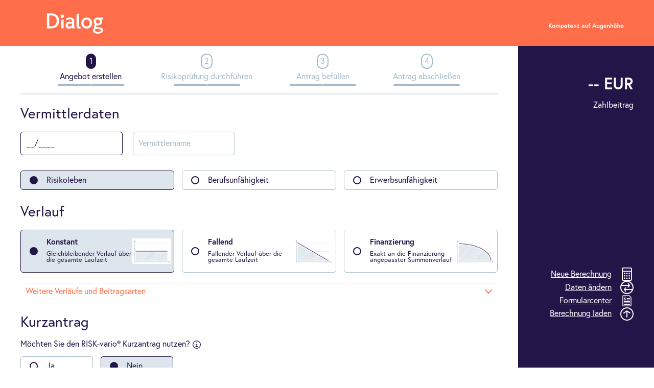

--- FILE ---
content_type: text/html;charset=UTF-8
request_url: https://secure.dialog-leben.de/dias-online-calculator/faces/dialog/Tarifauswahl.xhtml?nb=1&zk=07373536373536
body_size: 10468
content:
<!DOCTYPE HTML>
<html><head id="j_idt2"><link rel="stylesheet" href="/dias-online-calculator/jakarta.faces.resource/theme.css.xhtml?ln=primefaces-dias-theme-2022&amp;v=15.0.5&amp;v2=f7049025ec3b" /><link rel="stylesheet" href="/dias-online-calculator/jakarta.faces.resource/primeicons/primeicons.css.xhtml?ln=primefaces&amp;v=15.0.5" /><link rel="stylesheet" href="/dias-online-calculator/jakarta.faces.resource/components.css.xhtml?ln=primefaces&amp;v=15.0.5" /><script src="/dias-online-calculator/jakarta.faces.resource/jquery/jquery.js.xhtml?ln=primefaces&amp;v=15.0.5"></script><script src="/dias-online-calculator/jakarta.faces.resource/jquery/jquery-plugins.js.xhtml?ln=primefaces&amp;v=15.0.5"></script><script src="/dias-online-calculator/jakarta.faces.resource/core.js.xhtml?ln=primefaces&amp;v=15.0.5"></script><script src="/dias-online-calculator/jakarta.faces.resource/components.js.xhtml?ln=primefaces&amp;v=15.0.5"></script><script src="/dias-online-calculator/jakarta.faces.resource/inputmask/inputmask.js.xhtml?ln=primefaces&amp;v=15.0.5"></script><link rel="stylesheet" href="/dias-online-calculator/jakarta.faces.resource/calendar/calendar.css.xhtml?ln=primefaces&amp;v=15.0.5" /><script src="/dias-online-calculator/jakarta.faces.resource/calendar/calendar.js.xhtml?ln=primefaces&amp;v=15.0.5"></script><link rel="stylesheet" href="/dias-online-calculator/jakarta.faces.resource/fileupload/fileupload.css.xhtml?ln=primefaces&amp;v=15.0.5" /><script src="/dias-online-calculator/jakarta.faces.resource/fileupload/fileupload.js.xhtml?ln=primefaces&amp;v=15.0.5"></script><script src="/dias-online-calculator/jakarta.faces.resource/locales/locale-de.js.xhtml?ln=primefaces&amp;v=15.0.5"></script><script>if(window.PrimeFaces){PrimeFaces.settings={locale:'de',viewId:'/faces/dialog/Tarifauswahl.xhtml',contextPath:'/dias-online-calculator',cookiesSecure:false,cookiesSameSite:'Strict',validateEmptyFields:true,considerEmptyStringNull:false,errorPages:{'':'/dias-online-calculator/faces/dialog/500.xhtml','jakarta.faces.application.ViewExpiredException':'/dias-online-calculator/faces/dialog/viewExpired.xhtml'}};}</script>
        <title>Tarifrechner</title>
        <meta name="viewport" content="width=device-width, initial-scale=1,user-scalable=no" /><script src="/dias-online-calculator/jakarta.faces.resource/printFunctions.js.xhtml?ln=js"></script><script src="/dias-online-calculator/jakarta.faces.resource/utilFunctions.js.xhtml?ln=js&amp;v=6"></script><script src="/dias-online-calculator/jakarta.faces.resource/dialogSites.js.xhtml?ln=js"></script><script src="/dias-online-calculator/jakarta.faces.resource/webtrekk.js.xhtml?ln=js"></script><script>
            var formId = "dialog_de_dias";
            var trackValues = {
            versorgung : "",
            tarif : "",
            verlauf : "",
            beruf : "",
            button : "",
            vs : "",
            laufzeit : "",
            eintrittsalter : "",
            raucherstatus: "",
            groesse: "",
            gewicht: "",
            bueroMind75: "",
            koerperMax25: "",
            studium: "",
            personalverantwortung: "",
            meisterpruefung: "",
            versicherungsbeginn: "",
            land: ""
            };</script>
        <script type="text/javascript" src="//try.abtasty.com/43e4bb88ff2d3964e9084d598bdddf4a.js"></script></head><body onload="pageInitialisation();"><div id="idPopupPleaseWait" class="ui-dialog ui-widget ui-widget-content  ui-shadow ui-hidden-container wait-popup" style="display:none"><div class="ui-dialog-titlebar ui-widget-header ui-helper-clearfix"><span id="idPopupPleaseWait_title" class="ui-dialog-title"></span></div><div class="ui-dialog-content ui-widget-content" id="idPopupPleaseWait_content">


				<div class="loading-spinner-wrapper"><img src="/dias-online-calculator/images/header/dialog-logo-orange.svg" />
					<span class="loading-wrapper"></span>
				</div></div></div><script id="idPopupPleaseWait_s">$(function(){PrimeFaces.cw("Dialog","popupPleaseWait",{id:"idPopupPleaseWait",resizable:false,modal:true,minWidth:400,minHeight:470,position:"center"});});</script><div id="idDiaDokumentenWahl" class="ui-dialog ui-widget ui-widget-content  ui-shadow ui-hidden-container" style="max-width: 750px;;display:none"><div class="ui-dialog-titlebar ui-widget-header ui-helper-clearfix"><span id="idDiaDokumentenWahl_title" class="ui-dialog-title">
                Dokumentenwahl
                <span class="ui-dialog-subtitle">Hier können Sie nun Ihre Dokumente herunterladen.</span></span><a href="#" class="ui-dialog-titlebar-icon ui-dialog-titlebar-close"><span class="ui-icon ui-icon-closethick"></span></a></div><div class="ui-dialog-content ui-widget-content" id="idDiaDokumentenWahl_content">
<form id="j_idt21" name="j_idt21" method="post" action="/dias-online-calculator/faces/dialog/Tarifauswahl.xhtml" enctype="application/x-www-form-urlencoded">
<input type="hidden" name="j_idt21" value="j_idt21" />
<div id="j_idt21:j_idt22" class="ui-panel ui-widget ui-widget-content download-panel" data-widget="widget_j_idt21_j_idt22" role="region"><div id="j_idt21:j_idt22_content" class="ui-panel-content ui-widget-content"></div></div><script id="j_idt21:j_idt22_s">$(function(){PrimeFaces.cw("Panel","widget_j_idt21_j_idt22",{id:"j_idt21:j_idt22"});});</script><input type="hidden" name="jakarta.faces.ViewState" value="6717619414261408374:-4330718818155646735" />
</form></div><div class="ui-dialog-footer ui-widget-content"><div>
<form id="j_idt23" name="j_idt23" method="post" action="/dias-online-calculator/faces/dialog/Tarifauswahl.xhtml" enctype="application/x-www-form-urlencoded">
<input type="hidden" name="j_idt23" value="j_idt23" />
<script src="/dias-online-calculator/jakarta.faces.resource/faces.js.xhtml?ln=jakarta.faces"></script><a id="j_idt23:idDiaDokGridZipLnk" href="#" onclick="mojarra.cljs(document.getElementById('j_idt23'),{'j_idt23:idDiaDokGridZipLnk':'j_idt23:idDiaDokGridZipLnk'},'');return false" class="linkbutton">Alle Dokumente herunterladen</a><input type="hidden" name="jakarta.faces.ViewState" value="6717619414261408374:-4330718818155646735" />
</form></div></div></div><script id="idDiaDokumentenWahl_s">$(function(){PrimeFaces.cw("Dialog","popupDiaDokumentenWahl",{id:"idDiaDokumentenWahl",resizable:false,modal:true,minWidth:600,minHeight:400,position:"center"});});</script><div id="idDiaParameterlink" class="ui-dialog ui-widget ui-widget-content  ui-shadow ui-hidden-container" style="display:none"><div class="ui-dialog-titlebar ui-widget-header ui-helper-clearfix"><span id="idDiaParameterlink_title" class="ui-dialog-title">
					Berechnungslink
					<span class="ui-dialog-subtitle">Mit diesem Link gelangen Sie direkt zum berechneten Angebot und Antrag</span></span><a href="#" class="ui-dialog-titlebar-icon ui-dialog-titlebar-close"><span class="ui-icon ui-icon-closethick"></span></a></div><div class="ui-dialog-content ui-widget-content" id="idDiaParameterlink_content"></div><div class="ui-dialog-footer ui-widget-content"><div><a href="/dias-online-calculator/?TARIF_OPTION=C&amp;VN_NAME=&amp;HV_DYN=2&amp;GEWINNVERW=VERRECHNUNG&amp;VN_VPISVN=true&amp;VP1_ANREDE=herr&amp;GP=1&amp;HV_VERSBEG=01.02.2026&amp;VN_ALLE_VORNAMEN=&amp;VN_ANREDEVN=herr&amp;VP1_BUERO=0&amp;VORGABE=VS&amp;GENERATION=202510&amp;VN_VORNAME=&amp;ZK=07373536373536&amp;HV_ZAHLUNGSWEISE=m&amp;VERLAUF=K&amp;TARIF=RIS" class="linkbutton">Link aufrufen</a></div></div></div><script id="idDiaParameterlink_s">$(function(){PrimeFaces.cw("Dialog","popupDiaParameterlink",{id:"idDiaParameterlink",resizable:false,modal:true,minWidth:600,minHeight:400,dynamic:true,position:"center"});});</script><div id="view-expired-dialog" class="ui-dialog ui-widget ui-widget-content  ui-shadow ui-hidden-container" style="display:none"><div class="ui-dialog-titlebar ui-widget-header ui-helper-clearfix"><span id="view-expired-dialog_title" class="ui-dialog-title">Die Sitzung ist abgelaufen.</span><a href="#" class="ui-dialog-titlebar-icon ui-dialog-titlebar-close"><span class="ui-icon ui-icon-closethick"></span></a></div><div class="ui-dialog-content ui-widget-content" id="view-expired-dialog_content">

        Bitte starten Sie den Tarifrechner neu.<br /><br /><a id="ifLnkButtNeu" name="ifLnkButtNeu" href="/dias-online-calculator/faces/dialog/Tarifauswahl.xhtml?nb=1&amp;zk=07373536373536" lnkTrack="dialog_de_dias_berechnung_neu_nach_session_abgelaufen">zur Startseite</a></div></div><script id="view-expired-dialog_s">$(function(){PrimeFaces.cw("Dialog","view-expired-dialog",{id:"view-expired-dialog",modal:true});});</script><div id="error-dialog" class="ui-dialog ui-widget ui-widget-content  ui-shadow ui-hidden-container" style="display:none"><div class="ui-dialog-titlebar ui-widget-header ui-helper-clearfix"><span id="error-dialog_title" class="ui-dialog-title">Fehler bei der Kommunikation mit dem Server</span><a href="#" class="ui-dialog-titlebar-icon ui-dialog-titlebar-close"><span class="ui-icon ui-icon-closethick"></span></a></div><div class="ui-dialog-content ui-widget-content" id="error-dialog_content">

        Bitte versuchen Sie es erneut.<br />
        <br />
        <a href="#" onclick="window.location.reload()">Seite neu laden</a><br /><br /><br />
        Details:<br />
        <div id="error-time"></div></div></div><script id="error-dialog_s">$(function(){PrimeFaces.cw("Dialog","error-dialog",{id:"error-dialog",modal:true});});</script>

        

        <div id="global-tooltip"></div><div id="j_idt41"></div><script id="j_idt41_s">$(function(){PrimeFaces.cw("AjaxStatus","widget_j_idt41",{id:"j_idt41",delay:500,start:function(){document.body.classList.add('loading');},error:function(xhr,settings,error){document.body.classList.remove('loading');if(!nonAjaxPressed) {document.getElementById('error-time').innerText = 'OE '+new Date().toLocaleString();PF('error-dialog').show();}},success:function(xhr,settings){document.body.classList.remove('loading');handleAjaxRequest(arguments);}});});</script>
<form id="dialog_de_dias" name="dialog_de_dias" method="post" action="/dias-online-calculator/faces/dialog/Tarifauswahl.xhtml" enctype="application/x-www-form-urlencoded">
<input type="hidden" name="dialog_de_dias" value="dialog_de_dias" />
<input id="dialog_de_dias:location_host" type="hidden" name="dialog_de_dias:location_host" value="" /><span id="dialog_de_dias:j_idt42"></span><script>$(function(){PrimeFaces.focus(null, 'dialog_de_dias:mainContent');});</script><div id="dialog_de_dias:page" class="page">
                <header><img src="/dias-online-calculator/images/header/dialog-logo.png" class="main-logo" /><img src="/dias-online-calculator/images/header/kompetenz-a-augenhoehe.png" class="side-logo" />
                    <div class="loading-bar show-while-loading">
                        <div id="loading-container">
                            <div class="loader"></div>
                        </div>
                    </div>
                    <div class="flag-area">
                    </div>


                </header>

                <div class="content"><div id="dialog_de_dias:breadcrumb" class="nav-breadcrumb">
                        <nav class="breadcrumb">

	
	
	
	<ul class="breadcrump-wizard-steps">
		<li class="breadcrumb-wizard-step-active">
			Angebot erstellen
			<div class="breadcrump-wizard-substeps">
				<span></span>
				<span></span>
			</div>
		</li>
			<li>
				Risikoprüfung durchführen
				<div class="breadcrump-wizard-substeps">
					<span></span>
					<span></span>
				</div>
			</li>
		<li>
			Antrag befüllen
			<div class="breadcrump-wizard-substeps">
				<span></span><span class=""></span>
			</div>
		</li>
		<li>
			Antrag abschließen
			<div class="breadcrump-wizard-substeps">
				<span></span>
			</div>
		</li>

	</ul>
                        </nav></div><div id="dialog_de_dias:mainContent" class="main-content"><div id="dialog_de_dias:mainPanel" class="ui-panel ui-widget ui-widget-content" data-widget="widget_dialog_de_dias_mainPanel" role="region"><div id="dialog_de_dias:mainPanel_content" class="ui-panel-content ui-widget-content"><div id="dialog_de_dias:idTabPlausiMldg" class="ui-panel ui-widget ui-widget-content messages st-xxl messages-without-errors display_none" data-widget="widget_dialog_de_dias_idTabPlausiMldg" role="region" error="msg"><div id="dialog_de_dias:idTabPlausiMldg_content" class="ui-panel-content ui-widget-content"><div id="dialog_de_dias:id_makelList"></div></div></div><script id="dialog_de_dias:idTabPlausiMldg_s">$(function(){PrimeFaces.cw("Panel","widget_dialog_de_dias_idTabPlausiMldg",{id:"dialog_de_dias:idTabPlausiMldg"});});</script><div id="dialog_de_dias:vermittlerPanelId" class="ui-panel ui-widget ui-widget-content main st-xl" data-widget="widget_dialog_de_dias_vermittlerPanelId" role="region" aria-labelledby="dialog_de_dias:vermittlerPanelId_header"><div id="dialog_de_dias:vermittlerPanelId_header" class="ui-panel-titlebar ui-widget-header ui-helper-clearfix"><span class="ui-panel-title">Vermittlerdaten</span></div><div id="dialog_de_dias:vermittlerPanelId_content" class="ui-panel-content ui-widget-content"><input id="dialog_de_dias:Vmnr" name="dialog_de_dias:Vmnr" type="text" value="" maxlength="8" placeholder="Vermittler-Nr." onkeypress="return digitsOnlyWithSlash(event);" onchange="PrimeFaces.ab({s:&quot;dialog_de_dias:Vmnr&quot;,e:&quot;change&quot;,f:&quot;dialog_de_dias&quot;,p:&quot;dialog_de_dias:Vmnr&quot;,u:&quot;dialog_de_dias:Vmnr&quot;,ps:true,onco:function(xhr,status,args,data){changeCompleted();;}});" class="ui-inputfield ui-inputmask ui-widget ui-state-default big" /><script id="dialog_de_dias:Vmnr_s">$(function(){PrimeFaces.cw("InputMask","widget_dialog_de_dias_Vmnr",{id:"dialog_de_dias:Vmnr",mask:"99\/9999"});});</script><input id="dialog_de_dias:Vmname" name="dialog_de_dias:Vmname" type="text" value="" class="ui-inputfield ui-inputtext ui-widget ui-state-default big sl-s" placeholder="Vermittlername" onchange="PrimeFaces.ab({s:&quot;dialog_de_dias:Vmname&quot;,e:&quot;change&quot;,f:&quot;dialog_de_dias&quot;,p:&quot;dialog_de_dias:Vmname&quot;,u:&quot;dialog_de_dias:Vmname&quot;,ps:true,onco:function(xhr,status,args,data){changeCompleted();;}});" /><script id="dialog_de_dias:Vmname_s">$(function(){PrimeFaces.cw("InputText","widget_dialog_de_dias_Vmname",{id:"dialog_de_dias:Vmname"});});</script></div></div><script id="dialog_de_dias:vermittlerPanelId_s">$(function(){PrimeFaces.cw("Panel","widget_dialog_de_dias_vermittlerPanelId",{id:"dialog_de_dias:vermittlerPanelId"});});</script><div id="dialog_de_dias:productPanelId" class="ui-panel ui-widget ui-widget-content main st-xxl" data-widget="widget_dialog_de_dias_productPanelId" role="region"><div id="dialog_de_dias:productPanelId_content" class="ui-panel-content ui-widget-content"><div id="dialog_de_dias:idProdukt" role="radiogroup" class="layout-line-direction ui-grid ui-grid-responsive width-100 cols-3 ui-selectoneradio ui-widget"><div class="" aria-checked="true"><div class="ui-radiobutton ui-widget"><div class="ui-helper-hidden-accessible"><input id="dialog_de_dias:idProdukt:0" name="dialog_de_dias:idProdukt" type="radio" value="RISIKO" onchange="PrimeFaces.ab({s:&quot;dialog_de_dias:idProdukt&quot;,e:&quot;valueChange&quot;,f:&quot;dialog_de_dias&quot;,p:&quot;dialog_de_dias:idProdukt&quot;,u:&quot;dialog_de_dias&quot;,ps:true});" checked="checked" /></div><div class="ui-radiobutton-box ui-widget ui-state-default ui-state-active"><span class="ui-radiobutton-icon ui-icon ui-icon-bullet ui-c"></span></div></div><label for="dialog_de_dias:idProdukt:0">Risikoleben</label></div><div class="" aria-checked="false"><div class="ui-radiobutton ui-widget"><div class="ui-helper-hidden-accessible"><input id="dialog_de_dias:idProdukt:1" name="dialog_de_dias:idProdukt" type="radio" value="BERUFSUNFAEHIGKEIT" onchange="PrimeFaces.ab({s:&quot;dialog_de_dias:idProdukt&quot;,e:&quot;valueChange&quot;,f:&quot;dialog_de_dias&quot;,p:&quot;dialog_de_dias:idProdukt&quot;,u:&quot;dialog_de_dias&quot;,ps:true});" /></div><div class="ui-radiobutton-box ui-widget ui-state-default"><span class="ui-radiobutton-icon ui-icon ui-icon-blank ui-c"></span></div></div><label for="dialog_de_dias:idProdukt:1">Berufsunfähigkeit</label></div><div class="" aria-checked="false"><div class="ui-radiobutton ui-widget"><div class="ui-helper-hidden-accessible"><input id="dialog_de_dias:idProdukt:2" name="dialog_de_dias:idProdukt" type="radio" value="ERWERBSUNFAEHIGKEIT" onchange="PrimeFaces.ab({s:&quot;dialog_de_dias:idProdukt&quot;,e:&quot;valueChange&quot;,f:&quot;dialog_de_dias&quot;,p:&quot;dialog_de_dias:idProdukt&quot;,u:&quot;dialog_de_dias&quot;,ps:true});" /></div><div class="ui-radiobutton-box ui-widget ui-state-default"><span class="ui-radiobutton-icon ui-icon ui-icon-blank ui-c"></span></div></div><label for="dialog_de_dias:idProdukt:2">Erwerbsunfähigkeit</label></div></div><script id="dialog_de_dias:idProdukt_s">$(function(){PrimeFaces.cw("SelectOneRadio","widget_dialog_de_dias_idProdukt",{id:"dialog_de_dias:idProdukt",unselectable:false});});</script></div></div><script id="dialog_de_dias:productPanelId_s">$(function(){PrimeFaces.cw("Panel","widget_dialog_de_dias_productPanelId",{id:"dialog_de_dias:productPanelId"});});</script><div id="dialog_de_dias:idVerlaufContainer"><div id="dialog_de_dias:verlaufRisikoId" class="ui-panel ui-widget ui-widget-content main st-xxl" data-widget="widget_dialog_de_dias_verlaufRisikoId" role="region" aria-labelledby="dialog_de_dias:verlaufRisikoId_header"><div id="dialog_de_dias:verlaufRisikoId_header" class="ui-panel-titlebar ui-widget-header ui-helper-clearfix"><span class="ui-panel-title">Verlauf</span></div><div id="dialog_de_dias:verlaufRisikoId_content" class="ui-panel-content ui-widget-content"><span id="dialog_de_dias:idSummenVerlaufSel1" class="ui-helper-hidden"><div class="ui-helper-hidden-accessible"><input id="dialog_de_dias:idSummenVerlaufSel1:0" name="dialog_de_dias:idSummenVerlaufSel1" type="radio" value="1" onchange="PrimeFaces.ab({s:&quot;dialog_de_dias:idSummenVerlaufSel1&quot;,e:&quot;valueChange&quot;,f:&quot;dialog_de_dias&quot;,p:&quot;dialog_de_dias:idSummenVerlaufSel1&quot;,ps:true});" checked="checked" /></div><div class="ui-helper-hidden-accessible"><input id="dialog_de_dias:idSummenVerlaufSel1:1" name="dialog_de_dias:idSummenVerlaufSel1" type="radio" value="2" onchange="PrimeFaces.ab({s:&quot;dialog_de_dias:idSummenVerlaufSel1&quot;,e:&quot;valueChange&quot;,f:&quot;dialog_de_dias&quot;,p:&quot;dialog_de_dias:idSummenVerlaufSel1&quot;,ps:true});" /></div><div class="ui-helper-hidden-accessible"><input id="dialog_de_dias:idSummenVerlaufSel1:2" name="dialog_de_dias:idSummenVerlaufSel1" type="radio" value="3" onchange="PrimeFaces.ab({s:&quot;dialog_de_dias:idSummenVerlaufSel1&quot;,e:&quot;valueChange&quot;,f:&quot;dialog_de_dias&quot;,p:&quot;dialog_de_dias:idSummenVerlaufSel1&quot;,ps:true});" /></div><div class="ui-helper-hidden-accessible"><input id="dialog_de_dias:idSummenVerlaufSel1:3" name="dialog_de_dias:idSummenVerlaufSel1" type="radio" value="4" onchange="PrimeFaces.ab({s:&quot;dialog_de_dias:idSummenVerlaufSel1&quot;,e:&quot;valueChange&quot;,f:&quot;dialog_de_dias&quot;,p:&quot;dialog_de_dias:idSummenVerlaufSel1&quot;,ps:true});" /></div><div class="ui-helper-hidden-accessible"><input id="dialog_de_dias:idSummenVerlaufSel1:4" name="dialog_de_dias:idSummenVerlaufSel1" type="radio" value="5" onchange="PrimeFaces.ab({s:&quot;dialog_de_dias:idSummenVerlaufSel1&quot;,e:&quot;valueChange&quot;,f:&quot;dialog_de_dias&quot;,p:&quot;dialog_de_dias:idSummenVerlaufSel1&quot;,ps:true});" /></div><div class="ui-helper-hidden-accessible"><input id="dialog_de_dias:idSummenVerlaufSel1:5" name="dialog_de_dias:idSummenVerlaufSel1" type="radio" value="6" onchange="PrimeFaces.ab({s:&quot;dialog_de_dias:idSummenVerlaufSel1&quot;,e:&quot;valueChange&quot;,f:&quot;dialog_de_dias&quot;,p:&quot;dialog_de_dias:idSummenVerlaufSel1&quot;,ps:true});" /></div></span><script id="dialog_de_dias:idSummenVerlaufSel1_s">$(function(){PrimeFaces.cw("SelectOneRadio","widget_dialog_de_dias_idSummenVerlaufSel1",{id:"dialog_de_dias:idSummenVerlaufSel1",custom:true,unselectable:false});});</script>
                    <div class="ui-selectoneradio ui-widget ui-grid ui-grid-responsive figure">
                        <div class="ui-g">
                            <div class="ui-g-12 ui-md-4"><div id="dialog_de_dias:idSummenVerlaufSel1_opt1" class="ui-radiobutton ui-widget"><div class="ui-helper-hidden-accessible"><input id="dialog_de_dias:idSummenVerlaufSel1:0_clone" name="dialog_de_dias:idSummenVerlaufSel1_clone" type="radio" class="ui-radio-clone" data-itemindex="0" onchange="PrimeFaces.ab({s:&quot;dialog_de_dias:idSummenVerlaufSel1&quot;,e:&quot;valueChange&quot;,f:&quot;dialog_de_dias&quot;,p:&quot;dialog_de_dias:idSummenVerlaufSel1&quot;,ps:true});" /></div><div class="ui-radiobutton-box ui-widget ui-state-default"><span class="ui-radiobutton-icon ui-icon ui-icon-blank ui-c"></span></div></div><label id="dialog_de_dias:j_idt77" class="ui-outputlabel ui-widget" for="dialog_de_dias:idSummenVerlaufSel1:0_clone">
                                    <figure>
                                        <figcaption>
                                            <span>Konstant</span>Gleichbleibender Verlauf über die gesamte Laufzeit
                                        </figcaption><img src="/dias-online-calculator/images/ruegen/dia-laufenderBeitrag-180.png" />
                                    </figure></label>
                            </div>
                            <div class="ui-g-12 ui-md-4"><div id="dialog_de_dias:idSummenVerlaufSel1_opt2" class="ui-radiobutton ui-widget"><div class="ui-helper-hidden-accessible"><input id="dialog_de_dias:idSummenVerlaufSel1:1_clone" name="dialog_de_dias:idSummenVerlaufSel1_clone" type="radio" class="ui-radio-clone" data-itemindex="1" onchange="PrimeFaces.ab({s:&quot;dialog_de_dias:idSummenVerlaufSel1&quot;,e:&quot;valueChange&quot;,f:&quot;dialog_de_dias&quot;,p:&quot;dialog_de_dias:idSummenVerlaufSel1&quot;,ps:true});" /></div><div class="ui-radiobutton-box ui-widget ui-state-default"><span class="ui-radiobutton-icon ui-icon ui-icon-blank ui-c"></span></div></div><label id="dialog_de_dias:j_idt82" class="ui-outputlabel ui-widget" for="dialog_de_dias:idSummenVerlaufSel1:1_clone">
                                    <figure>
                                        <figcaption><span>Fallend</span>Fallender Verlauf über die gesamte Laufzeit
                                        </figcaption><img src="/dias-online-calculator/images/ruegen/dia-fallend-180.png" />
                                    </figure></label>
                            </div>
                            <div class="ui-g-12 ui-md-4"><div id="dialog_de_dias:idSummenVerlaufSel1_opt3" class="ui-radiobutton ui-widget"><div class="ui-helper-hidden-accessible"><input id="dialog_de_dias:idSummenVerlaufSel1:2_clone" name="dialog_de_dias:idSummenVerlaufSel1_clone" type="radio" class="ui-radio-clone" data-itemindex="2" onchange="PrimeFaces.ab({s:&quot;dialog_de_dias:idSummenVerlaufSel1&quot;,e:&quot;valueChange&quot;,f:&quot;dialog_de_dias&quot;,p:&quot;dialog_de_dias:idSummenVerlaufSel1&quot;,ps:true});" /></div><div class="ui-radiobutton-box ui-widget ui-state-default"><span class="ui-radiobutton-icon ui-icon ui-icon-blank ui-c"></span></div></div><label id="dialog_de_dias:j_idt87" class="ui-outputlabel ui-widget" for="dialog_de_dias:idSummenVerlaufSel1:2_clone">
                                    <figure>
                                        <figcaption>
                                            <span>Finanzierung</span>Exakt an die Finanzierung angepasster Summenverlauf
                                        </figcaption><img src="/dias-online-calculator/images/ruegen/dia-finanzierung-180.png" />
                                    </figure></label>
                            </div>
                        </div>
                    </div></div></div><script id="dialog_de_dias:verlaufRisikoId_s">$(function(){PrimeFaces.cw("Panel","widget_dialog_de_dias_verlaufRisikoId",{id:"dialog_de_dias:verlaufRisikoId"});});</script></div><div id="dialog_de_dias:idWeitereOptionenContainer"><div id="dialog_de_dias:idWeitereOptionen" class="ui-panel ui-widget ui-widget-content primary st-l ui-hidden-container" data-widget="widget_dialog_de_dias_idWeitereOptionen" role="region" aria-labelledby="dialog_de_dias:idWeitereOptionen_header"><div id="dialog_de_dias:idWeitereOptionen_header" class="ui-panel-titlebar ui-widget-header ui-helper-clearfix" role="button" aria-expanded="false" aria-controls="dialog_de_dias:idWeitereOptionen_content"><span class="ui-panel-title">
                        Weitere Verläufe und Beitragsarten</span><a id="dialog_de_dias:idWeitereOptionen_toggler" href="#" class="ui-panel-titlebar-icon ui-state-default"><span class="ui-icon ui-icon-plusthick"></span></a></div><div id="dialog_de_dias:idWeitereOptionen_content" class="ui-panel-content ui-widget-content" style="display:none"><div id="dialog_de_dias:idWeitereSummenverlaeufeContainer"><div id="dialog_de_dias:j_idt120" class="ui-panel ui-widget ui-widget-content main st-xxl" data-widget="widget_dialog_de_dias_j_idt120" role="region" aria-labelledby="dialog_de_dias:j_idt120_header"><div id="dialog_de_dias:j_idt120_header" class="ui-panel-titlebar ui-widget-header ui-helper-clearfix"><span class="ui-panel-title">Weitere Summenverläufe</span></div><div id="dialog_de_dias:j_idt120_content" class="ui-panel-content ui-widget-content">

                            <div class="ui-selectoneradio ui-widget ui-grid ui-grid-responsive figure">
                                <div class="ui-g">

                                    <div class="ui-g-12 ui-md-4"><div id="dialog_de_dias:idWeitereSummenVerlaufSel1_opt4" class="ui-radiobutton ui-widget"><div class="ui-helper-hidden-accessible"><input id="dialog_de_dias:idSummenVerlaufSel1:3_clone" name="dialog_de_dias:idSummenVerlaufSel1_clone" type="radio" class="ui-radio-clone" data-itemindex="3" onchange="PrimeFaces.ab({s:&quot;dialog_de_dias:idSummenVerlaufSel1&quot;,e:&quot;valueChange&quot;,f:&quot;dialog_de_dias&quot;,p:&quot;dialog_de_dias:idSummenVerlaufSel1&quot;,ps:true});" /></div><div class="ui-radiobutton-box ui-widget ui-state-default"><span class="ui-radiobutton-icon ui-icon ui-icon-blank ui-c"></span></div></div><label id="dialog_de_dias:j_idt122" class="ui-outputlabel ui-widget" for="dialog_de_dias:idSummenVerlaufSel1:3_clone">
                                            <figure>
                                                <figcaption>
                                                    <span>Wahlfrei</span>Frei wählbare Versicherungs-<br />summe für jedes Jahr der Laufzeit
                                                </figcaption><img src="/dias-online-calculator/images/ruegen/dia-wahlfrei-180.png" />
                                            </figure></label>
                                    </div>

                                    <div class="ui-g-12 ui-md-4"><div id="dialog_de_dias:idWeitereSummenVerlaufSel1_opt5" class="ui-radiobutton ui-widget"><div class="ui-helper-hidden-accessible"><input id="dialog_de_dias:idSummenVerlaufSel1:4_clone" name="dialog_de_dias:idSummenVerlaufSel1_clone" type="radio" class="ui-radio-clone" data-itemindex="4" onchange="PrimeFaces.ab({s:&quot;dialog_de_dias:idSummenVerlaufSel1&quot;,e:&quot;valueChange&quot;,f:&quot;dialog_de_dias&quot;,p:&quot;dialog_de_dias:idSummenVerlaufSel1&quot;,ps:true});" /></div><div class="ui-radiobutton-box ui-widget ui-state-default"><span class="ui-radiobutton-icon ui-icon ui-icon-blank ui-c"></span></div></div><label id="dialog_de_dias:j_idt127" class="ui-outputlabel ui-widget" for="dialog_de_dias:idSummenVerlaufSel1:4_clone">
                                            <figure>
                                                <figcaption>
                                                    <span>Zeitrente</span>Bedarfsgerechter Schutz für individuelle Zeitrenten
                                                </figcaption><img src="/dias-online-calculator/images/ruegen/dia-zeitrente-180.png" />
                                            </figure></label>
                                    </div>

                                    <div class="ui-g-12 ui-md-4"><div id="dialog_de_dias:idWeitereSummenVerlaufSel1_opt6" class="ui-radiobutton ui-widget"><div class="ui-helper-hidden-accessible"><input id="dialog_de_dias:idSummenVerlaufSel1:5_clone" name="dialog_de_dias:idSummenVerlaufSel1_clone" type="radio" class="ui-radio-clone" data-itemindex="5" onchange="PrimeFaces.ab({s:&quot;dialog_de_dias:idSummenVerlaufSel1&quot;,e:&quot;valueChange&quot;,f:&quot;dialog_de_dias&quot;,p:&quot;dialog_de_dias:idSummenVerlaufSel1&quot;,ps:true});" /></div><div class="ui-radiobutton-box ui-widget ui-state-default"><span class="ui-radiobutton-icon ui-icon ui-icon-blank ui-c"></span></div></div><label id="dialog_de_dias:j_idt132" class="ui-outputlabel ui-widget" for="dialog_de_dias:idSummenVerlaufSel1:5_clone">
                                            <figure>
                                                <figcaption>
                                                    <span>Sparplan</span>Bedarfsgerechter Schutz für Sparpläne
                                                </figcaption><img src="/dias-online-calculator/images/ruegen/dia-sparplan-180.png" />
                                            </figure></label>
                                    </div>

                                </div>
                            </div></div></div><script id="dialog_de_dias:j_idt120_s">$(function(){PrimeFaces.cw("Panel","widget_dialog_de_dias_j_idt120",{id:"dialog_de_dias:j_idt120"});});</script></div><div id="dialog_de_dias:idZahlartContainer"><div id="dialog_de_dias:j_idt137" class="ui-panel ui-widget ui-widget-content st-xxl main" data-widget="widget_dialog_de_dias_j_idt137" role="region" aria-labelledby="dialog_de_dias:j_idt137_header"><div id="dialog_de_dias:j_idt137_header" class="ui-panel-titlebar ui-widget-header ui-helper-clearfix"><span class="ui-panel-title">Beitragsart</span></div><div id="dialog_de_dias:j_idt137_content" class="ui-panel-content ui-widget-content"><span id="dialog_de_dias:idSelZahlartRisiko" class="ui-helper-hidden"><div class="ui-helper-hidden-accessible"><input id="dialog_de_dias:idSelZahlartRisiko:0" name="dialog_de_dias:idSelZahlartRisiko" type="radio" value="RIS" checked="checked" /></div><div class="ui-helper-hidden-accessible"><input id="dialog_de_dias:idSelZahlartRisiko:1" name="dialog_de_dias:idSelZahlartRisiko" type="radio" value="RIST" /></div></span><script id="dialog_de_dias:idSelZahlartRisiko_s">$(function(){PrimeFaces.cw("SelectOneRadio","widget_dialog_de_dias_idSelZahlartRisiko",{id:"dialog_de_dias:idSelZahlartRisiko",custom:true,unselectable:false});});</script>
                                <div class="ui-selectoneradio ui-widget ui-grid ui-grid-responsive figure">
                                    <div class="ui-g">
                                        <div class="ui-g-12 ui-md-4"><div id="dialog_de_dias:idSelZahlartRisiko_opt1" class="ui-radiobutton ui-widget"><div class="ui-helper-hidden-accessible"><input id="dialog_de_dias:idSelZahlartRisiko:0_clone" name="dialog_de_dias:idSelZahlartRisiko_clone" type="radio" class="ui-radio-clone" data-itemindex="0" /></div><div class="ui-radiobutton-box ui-widget ui-state-default"><span class="ui-radiobutton-icon ui-icon ui-icon-blank ui-c"></span></div></div><label id="dialog_de_dias:j_idt141" class="ui-outputlabel ui-widget" for="dialog_de_dias:idSelZahlartRisiko:0_clone">
                                                <figure>
                                                    <figcaption>
                                                        <span>Konstant</span>Gleichbleibender Zahlbeitrag über die gesamte Laufzeit
                                                    </figcaption><img src="/dias-online-calculator/images/ruegen/dia-konstant-180.png" />
                                                </figure></label>
                                        </div><div class="ui-g-12 ui-md-4"><div id="dialog_de_dias:idSelZahlartRisiko_opt2" class="ui-radiobutton ui-widget"><div class="ui-helper-hidden-accessible"><input id="dialog_de_dias:idSelZahlartRisiko:1_clone" name="dialog_de_dias:idSelZahlartRisiko_clone" type="radio" class="ui-radio-clone" data-itemindex="1" /></div><div class="ui-radiobutton-box ui-widget ui-state-default"><span class="ui-radiobutton-icon ui-icon ui-icon-blank ui-c"></span></div></div><label id="dialog_de_dias:j_idt147" class="ui-outputlabel ui-widget" for="dialog_de_dias:idSelZahlartRisiko:1_clone">
                                                <figure>
                                                    <figcaption>
                                                        <span>Risikoadäquat</span>Ansteigender Zahlbeitrag über die Laufzeit
                                                    </figcaption><img src="/dias-online-calculator/images/ruegen/dia-risikoadaequat-180.png" />
                                                </figure></label></div>

                                    </div>
                                </div></div></div><script id="dialog_de_dias:j_idt137_s">$(function(){PrimeFaces.cw("Panel","widget_dialog_de_dias_j_idt137",{id:"dialog_de_dias:j_idt137"});});</script></div></div><input id="dialog_de_dias:idWeitereOptionen_collapsed" name="dialog_de_dias:idWeitereOptionen_collapsed" type="hidden" value="true" /></div><script id="dialog_de_dias:idWeitereOptionen_s">$(function(){PrimeFaces.cw("Panel","widget_dialog_de_dias_idWeitereOptionen",{id:"dialog_de_dias:idWeitereOptionen",toggleable:true,toggleSpeed:500,collapsed:true,toggleOrientation:"vertical",toggleableHeader:true,behaviors:{toggle:function(ext,event) {PrimeFaces.ab({s:"dialog_de_dias:idWeitereOptionen",e:"toggle",f:"dialog_de_dias",p:"dialog_de_dias:idWeitereOptionen"},ext);}}});});</script></div><div id="dialog_de_dias:idKurzantragContainer"><div id="dialog_de_dias:j_idt152" class="ui-panel ui-widget ui-widget-content st-xxl main" data-widget="widget_dialog_de_dias_j_idt152" role="region" aria-labelledby="dialog_de_dias:j_idt152_header"><div id="dialog_de_dias:j_idt152_header" class="ui-panel-titlebar ui-widget-header ui-helper-clearfix"><span class="ui-panel-title">Kurzantrag</span></div><div id="dialog_de_dias:j_idt152_content" class="ui-panel-content ui-widget-content">

                    <div class="col-container">
                        <div class="col-sh-50"><label id="dialog_de_dias:j_idt154" class="ui-outputlabel ui-widget"><span class="ui-outputlabel-label">Möchten Sie den RISK-vario® Kurzantrag nutzen?</span></label><span class="tooltip sl-xxs">Unter bestimmten Voraussetzungen bieten wir einen Kurzantrag mit lediglich 2 Gesundheitsfragen an:<br/><br/>- Kauf einer Wohn- oder Gewerbeimmobilie<br/><br/>- Übernahme oder Gründung einer Arztpraxis, Apotheke, Anwalts-, Wirtschaftsprüfer- oder Steuerberaterkanzlei<br/><br/>- Abschluss einer Berufsunfähigkeitsversicherung (SBU) bei der Dialog Leben  ohne Risikozuschläge oder Leistungsausschlüsse<br/><br/>- Geburt eines Kindes, Adoption eines minderjährigen Kindes<br/><br/>- Junge Leute bis einschließlich 35 Jahre<br/><br/>Zudem muss der BMI zwischen 18 und 30 und das höchste Endalter bei 67 Jahren liegen.</span>

                            <div class="widget-container"><div id="dialog_de_dias:kurzantragId" role="radiogroup" class="layout-line-direction ui-grid ui-grid-responsive st-m ui-selectoneradio ui-widget"><div class="" aria-checked="false"><div class="ui-radiobutton ui-widget"><div class="ui-helper-hidden-accessible"><input id="dialog_de_dias:kurzantragId:0" name="dialog_de_dias:kurzantragId" type="radio" value="true" onchange="PrimeFaces.ab({s:&quot;dialog_de_dias:kurzantragId&quot;,e:&quot;change&quot;,f:&quot;dialog_de_dias&quot;,p:&quot;dialog_de_dias:kurzantragId&quot;,u:&quot;dialog_de_dias:mainPanel&quot;,ps:true});" /></div><div class="ui-radiobutton-box ui-widget ui-state-default"><span class="ui-radiobutton-icon ui-icon ui-icon-blank ui-c"></span></div></div><label for="dialog_de_dias:kurzantragId:0">Ja</label></div><div class="" aria-checked="true"><div class="ui-radiobutton ui-widget"><div class="ui-helper-hidden-accessible"><input id="dialog_de_dias:kurzantragId:1" name="dialog_de_dias:kurzantragId" type="radio" value="false" onchange="PrimeFaces.ab({s:&quot;dialog_de_dias:kurzantragId&quot;,e:&quot;change&quot;,f:&quot;dialog_de_dias&quot;,p:&quot;dialog_de_dias:kurzantragId&quot;,u:&quot;dialog_de_dias:mainPanel&quot;,ps:true});" checked="checked" /></div><div class="ui-radiobutton-box ui-widget ui-state-default ui-state-active"><span class="ui-radiobutton-icon ui-icon ui-icon-bullet ui-c"></span></div></div><label for="dialog_de_dias:kurzantragId:1">Nein</label></div></div><script id="dialog_de_dias:kurzantragId_s">$(function(){PrimeFaces.cw("SelectOneRadio","widget_dialog_de_dias_kurzantragId",{id:"dialog_de_dias:kurzantragId",unselectable:false});});</script>
                            </div>
                        </div>
                    </div></div></div><script id="dialog_de_dias:j_idt152_s">$(function(){PrimeFaces.cw("Panel","widget_dialog_de_dias_j_idt152",{id:"dialog_de_dias:j_idt152"});});</script></div><div id="dialog_de_dias:idVPContainer" class="ui-panel ui-widget ui-widget-content st-xxl main" data-widget="widget_dialog_de_dias_idVPContainer" role="region" aria-labelledby="dialog_de_dias:idVPContainer_header"><div id="dialog_de_dias:idVPContainer_header" class="ui-panel-titlebar ui-widget-header ui-helper-clearfix"><span class="ui-panel-title">Wer soll versichert werden?</span></div><div id="dialog_de_dias:idVPContainer_content" class="ui-panel-content ui-widget-content">


                <div class="form-row-primary-full"><div id="dialog_de_dias:idVpEQUALVrrn" class="ui-selectbooleancheckbox ui-chkbox ui-widget primary"><div class="ui-helper-hidden-accessible"><input id="dialog_de_dias:idVpEQUALVrrn_input" name="dialog_de_dias:idVpEQUALVrrn_input" type="checkbox" aria-label="Versicherte Person (VP)  = Versicherungsnehmer (VN)" checked="checked" onchange="PrimeFaces.ab({s:&quot;dialog_de_dias:idVpEQUALVrrn&quot;,e:&quot;valueChange&quot;,f:&quot;dialog_de_dias&quot;,p:&quot;dialog_de_dias:idVpEQUALVrrn&quot;,u:&quot;dialog_de_dias:idVNPanel&quot;,ps:true});" /></div><div class="ui-chkbox-box ui-widget ui-state-default ui-state-active"><span class="ui-chkbox-icon ui-icon ui-icon-check ui-c"></span></div><span class="ui-chkbox-label">Versicherte Person (VP)  = Versicherungsnehmer (VN)</span></div><script id="dialog_de_dias:idVpEQUALVrrn_s">$(function(){PrimeFaces.cw("SelectBooleanCheckbox","widget_dialog_de_dias_idVpEQUALVrrn",{id:"dialog_de_dias:idVpEQUALVrrn"});});</script>
                </div>
                <small class=" st-m">* = Pflichtfeld</small>
    
    

    <div class="form-row-primary st-m"><label>Anrede  </label><div id="dialog_de_dias:anredeAusw0" class="ui-selectonemenu ui-widget ui-state-default selectmenu"><div class="ui-helper-hidden-accessible"><select id="dialog_de_dias:anredeAusw0_input" name="dialog_de_dias:anredeAusw0_input" tabindex="-1" autocomplete="off" aria-hidden="true" onchange="PrimeFaces.ab({s:&quot;dialog_de_dias:anredeAusw0&quot;,e:&quot;change&quot;,f:&quot;dialog_de_dias&quot;,p:&quot;dialog_de_dias:anredeAusw0&quot;,ps:true});"><option value="1" selected="selected" data-escape="true">Herr</option><option value="2" data-escape="true">Frau</option><option value="5" data-escape="true">divers</option><option value="3" data-escape="true">ohne Angabe</option></select></div><span id="dialog_de_dias:anredeAusw0_label" class="ui-selectonemenu-label ui-inputfield" tabindex="0" aria-controls="dialog_de_dias:anredeAusw0_panel" role="combobox" aria-haspopup="listbox" aria-expanded="false">&nbsp;</span><div class="ui-selectonemenu-trigger ui-state-default"><span class="ui-icon ui-icon-triangle-1-s ui-c"></span></div><div id="dialog_de_dias:anredeAusw0_panel" class="ui-selectonemenu-panel ui-widget ui-widget-content ui-helper-hidden ui-shadow ui-input-overlay" tabindex="-1"><div class="ui-selectonemenu-items-wrapper" style="max-height:200px"></div></div></div><script id="dialog_de_dias:anredeAusw0_s">$(function(){PrimeFaces.cw("SelectOneMenu","widget_dialog_de_dias_anredeAusw0",{id:"dialog_de_dias:anredeAusw0",appendTo:"@(body)",renderPanelContentOnClient:true,behaviors:{change:function(ext,event) {PrimeFaces.ab({s:"dialog_de_dias:anredeAusw0",e:"change",f:"dialog_de_dias",p:"dialog_de_dias:anredeAusw0",ps:true},ext);}}});});</script><label class="page_inputLabel page_inputLabel2 page_inputLabel2VP">Vorname (Rufname) </label><input id="dialog_de_dias:vorname0" name="dialog_de_dias:vorname0" type="text" value="" class="ui-inputfield ui-inputtext ui-widget ui-state-default page_inputText" maxlength="30" onchange="PrimeFaces.ab({s:&quot;dialog_de_dias:vorname0&quot;,e:&quot;change&quot;,f:&quot;dialog_de_dias&quot;,p:&quot;dialog_de_dias:vorname0&quot;,ps:true});" /><script id="dialog_de_dias:vorname0_s">$(function(){PrimeFaces.cw("InputText","widget_dialog_de_dias_vorname0",{id:"dialog_de_dias:vorname0",maxlength:30});});</script><label class="page_inputLabel page_inputLabel2">Name  </label><input id="dialog_de_dias:name0" name="dialog_de_dias:name0" type="text" value="" class="ui-inputfield ui-inputtext ui-widget ui-state-default page_inputText" maxlength="30" onchange="PrimeFaces.ab({s:&quot;dialog_de_dias:name0&quot;,e:&quot;change&quot;,f:&quot;dialog_de_dias&quot;,p:&quot;dialog_de_dias:name0&quot;,ps:true});" /><script id="dialog_de_dias:name0_s">$(function(){PrimeFaces.cw("InputText","widget_dialog_de_dias_name0",{id:"dialog_de_dias:name0",maxlength:30});});</script>

        <div><label>Geburtsdatum * </label><span class="tooltip">01.01.1961 bis 31.12.2011 <br/>Mögliche Eingabeformate: <br/>TT.MM.JJJJ <br/>TTMMJJJJ</span>
        </div><span id="dialog_de_dias:gebtag0" class="ui-calendar calendarClass"><input id="dialog_de_dias:gebtag0_input" name="dialog_de_dias:gebtag0_input" type="text" class="ui-inputfield ui-widget ui-state-default" role="combobox" aria-autocomplete="none" aria-haspopup="dialog" aria-expanded="false" aria-controls="dialog_de_dias:gebtag0_panel" autocomplete="off" maxlength="10" size="12" onkeydown="calenderKeyDownEvent(event);" onchange="PrimeFaces.ab({s:&quot;dialog_de_dias:gebtag0&quot;,e:&quot;change&quot;,f:&quot;dialog_de_dias&quot;,p:&quot;dialog_de_dias:gebtag0&quot;,u:&quot;dialog_de_dias:ea0&quot;,ps:true});" /></span><script id="dialog_de_dias:gebtag0_s">$(function(){PrimeFaces.cw("Calendar","widget_dialog_de_dias_gebtag0",{id:"dialog_de_dias:gebtag0",popup:true,locale:"de",dateFormat:"dd.mm.yy",defaultDate:"01.01.1980",yearRange:"c\-60:c",changeMonth:true,changeYear:true,showOn:"button",buttonTabindex:"\-1",mask:"dd.mm.yyyy",behaviors:{dateSelect:function(ext,event) {PrimeFaces.ab({s:"dialog_de_dias:gebtag0",e:"dateSelect",f:"dialog_de_dias",p:"dialog_de_dias:gebtag0",u:"dialog_de_dias:ea0",rv:true},ext);}}});});</script>

        <div><label class="page_inputLabel page_inputLabel2 page_inputLabel2VP">Körpergröße  </label>
            <span class="tooltip" data-tooltip="Geben Sie hier die Größe in cm an. Wird kein Wert eingegeben, wird mit dem Standardwert 180 cm gerechnet.&lt;br/&gt;Sofern Größe und Gewicht vom Normalgewicht abweichen, ist ein möglicher BMI-Zuschlag direkt in dem Beitrag enthalten."></span>

        </div><input id="dialog_de_dias:gr0" name="dialog_de_dias:gr0" type="text" class="ui-inputfield ui-inputtext ui-widget ui-state-default small tar" maxlength="3" placeholder="180" size="12" onkeypress="return digitsOnly(event);" onchange="PrimeFaces.ab({s:&quot;dialog_de_dias:gr0&quot;,e:&quot;change&quot;,f:&quot;dialog_de_dias&quot;,p:&quot;dialog_de_dias:gr0&quot;,ps:true});" /><script id="dialog_de_dias:gr0_s">$(function(){PrimeFaces.cw("InputText","widget_dialog_de_dias_gr0",{id:"dialog_de_dias:gr0",maxlength:3});});</script>

        <div><label class="page_inputLabel page_inputLabel2">Gewicht  </label>
            <span class="tooltip" data-tooltip="Geben Sie hier das Gewicht in kg an. Wird kein Wert eingegeben, wird mit dem Standardwert 80 kg gerechnet.&lt;br/&gt;Sofern Größe und Gewicht vom Normalgewicht abweichen, ist ein möglicher BMI-Zuschlag direkt in dem Beitrag enthalten."></span>
        </div><input id="dialog_de_dias:ge0" name="dialog_de_dias:ge0" type="text" class="ui-inputfield ui-inputtext ui-widget ui-state-default small tar" maxlength="3" size="12" onchange="PrimeFaces.ab({s:&quot;dialog_de_dias:ge0&quot;,e:&quot;change&quot;,f:&quot;dialog_de_dias&quot;,p:&quot;dialog_de_dias:ge0&quot;,ps:true});" placeholder="80" /><script id="dialog_de_dias:ge0_s">$(function(){PrimeFaces.cw("InputText","widget_dialog_de_dias_ge0",{id:"dialog_de_dias:ge0",maxlength:3});});</script>

            <div><label class="page_inputLabel page_inputLabel2 page_inputLabel2VP">Raucher oder Nikotinkonsument * </label>
                <span class="tooltip" data-tooltip="Raucher ist, wer in den letzten 12 Monaten aktiv geraucht oder gedampft hat (nikotinhaltig oder nikotinfrei). Nikotinkonsument ist, wer in den letzten 12 Monaten Nikotin in sonstiger Form konsumiert hat."></span>
            </div><div id="dialog_de_dias:j_idt197" class="ui-selectonemenu ui-widget ui-state-default selectmenu3"><div class="ui-helper-hidden-accessible"><select id="dialog_de_dias:j_idt197_input" name="dialog_de_dias:j_idt197_input" tabindex="-1" autocomplete="off" aria-hidden="true" onchange="PrimeFaces.ab({s:&quot;dialog_de_dias:j_idt197&quot;,e:&quot;change&quot;,f:&quot;dialog_de_dias&quot;,p:&quot;dialog_de_dias:j_idt197&quot;,ps:true});"><option value="3" data-escape="true">Nein, seit mind. 10 Jahren nicht</option><option value="2" data-escape="true">Nein, seit mind. 1 Jahr nicht </option><option value="1" data-escape="true">Ja, Raucher oder Nikotinkonsument</option></select></div><span id="dialog_de_dias:j_idt197_label" class="ui-selectonemenu-label ui-inputfield" tabindex="0" aria-controls="dialog_de_dias:j_idt197_panel" role="combobox" aria-haspopup="listbox" aria-expanded="false">&nbsp;</span><div class="ui-selectonemenu-trigger ui-state-default"><span class="ui-icon ui-icon-triangle-1-s ui-c"></span></div><div id="dialog_de_dias:j_idt197_panel" class="ui-selectonemenu-panel ui-widget ui-widget-content ui-helper-hidden ui-shadow ui-input-overlay" tabindex="-1"><div class="ui-selectonemenu-items-wrapper" style="max-height:200px"></div></div></div><script id="dialog_de_dias:j_idt197_s">$(function(){PrimeFaces.cw("SelectOneMenu","widget_dialog_de_dias_j_idt197",{id:"dialog_de_dias:j_idt197",appendTo:"@(body)",renderPanelContentOnClient:true,behaviors:{change:function(ext,event) {PrimeFaces.ab({s:"dialog_de_dias:j_idt197",e:"change",f:"dialog_de_dias",p:"dialog_de_dias:j_idt197",ps:true},ext);}}});});</script>

            <div><label class="page_inputLabel page_inputLabel2">Beruf * </label>
                <span class="tooltip" data-tooltip="Geben Sie mindestens 3 Buchstaben für eine Vorschlagsliste ein."></span>
            </div><span id="dialog_de_dias:berufsW_berAwId0" class="ui-autocomplete tarifAusw_Beruf"><input id="dialog_de_dias:berufsW_berAwId0_input" name="dialog_de_dias:berufsW_berAwId0_input" type="text" class="ui-autocomplete-input ui-inputfield ui-widget ui-state-default" autocomplete="off" role="combobox" aria-controls="dialog_de_dias:berufsW_berAwId0_panel" aria-expanded="false" aria-haspopup="listbox" alt="berufsW_berAwId" emptymessage="Zu Ihrer Suchanfrage gibt es keine Berufe" value="" /><input id="dialog_de_dias:berufsW_berAwId0_hinput" name="dialog_de_dias:berufsW_berAwId0_hinput" type="hidden" /><span id="dialog_de_dias:berufsW_berAwId0_panel" class="ui-autocomplete-panel ui-widget-content ui-helper-hidden ui-shadow ui-input-overlay" tabindex="-1"></span></span><script id="dialog_de_dias:berufsW_berAwId0_s">$(function(){PrimeFaces.cw("AutoComplete","berufsW_berAwId0",{id:"dialog_de_dias:berufsW_berAwId0",minLength:3,delay:300,scrollHeight:500,appendTo:"@(body)",emptyMessage:"Keine Datensätze gefunden.",queryMode:"server",moreText:"...",hasFooter:false,behaviors:{itemSelect:function(ext,event) {PrimeFaces.ab({s:"dialog_de_dias:berufsW_berAwId0",e:"itemSelect",f:"dialog_de_dias",p:"dialog_de_dias:berufsW_berAwId0",u:"dialog_de_dias:zusatzerklaerungenPanelRisk0"},ext);}}});});</script>


    </div><div id="dialog_de_dias:zusatzerklaerungenPanelRisk0" class="ui-outputpanel ui-widget grid-span-2"></div><div id="dialog_de_dias:idVpTabPanel"><button id="dialog_de_dias:j_idt1283" name="dialog_de_dias:j_idt1283" class="ui-button ui-widget ui-state-default ui-button-text-only st-xl button-light" onclick="PrimeFaces.ab({s:&quot;dialog_de_dias:j_idt1283&quot;,f:&quot;dialog_de_dias&quot;,u:&quot;dialog_de_dias:idVpTabPanel,dialog_de_dias:idProdukt&quot;});return false;" type="submit"><span class="ui-button-text ui-c">Weitere Personen hinzufügen (Verbundene Leben)</span></button><script id="dialog_de_dias:j_idt1283_s">$(function(){PrimeFaces.cw("CommandButton","widget_dialog_de_dias_j_idt1283",{id:"dialog_de_dias:j_idt1283"});});</script></div></div></div><script id="dialog_de_dias:idVPContainer_s">$(function(){PrimeFaces.cw("Panel","widget_dialog_de_dias_idVPContainer",{id:"dialog_de_dias:idVPContainer"});});</script><div id="dialog_de_dias:idVNPanel"></div><input id="dialog_de_dias:ifCmdBottomButtNextChangeTarif" type="submit" name="dialog_de_dias:ifCmdBottomButtNextChangeTarif" value="Weiter" class="display-none" onclick="PF('popupPleaseWait').show()" />
            <script type="text/javascript">
                actTab = tarifAuswahl;
            </script></div></div><script id="dialog_de_dias:mainPanel_s">$(function(){PrimeFaces.cw("Panel","widget_dialog_de_dias_mainPanel",{id:"dialog_de_dias:mainPanel"});});</script>

                        <div class="nav-footer st-xxl"><div id="dialog_de_dias:j_idt1309" class="ui-panel ui-widget ui-widget-content main" data-widget="widget_dialog_de_dias_j_idt1309" role="region"><div id="dialog_de_dias:j_idt1309_content" class="ui-panel-content ui-widget-content">
            <div class="navigation-bar">
                <span></span><button id="dialog_de_dias:ifCmdBottomButtNext" name="dialog_de_dias:ifCmdBottomButtNext" class="ui-button ui-widget ui-state-default ui-button-text-only navButtonPrimary" onclick="PrimeFaces.bcn(this,event,[function(event){nonAjaxRequest();PF('popupPleaseWait').show()},function(event){}]);" type="submit"><span class="ui-button-text ui-c">Weiter</span></button><script id="dialog_de_dias:ifCmdBottomButtNext_s">$(function(){PrimeFaces.cw("CommandButton","widget_dialog_de_dias_ifCmdBottomButtNext",{id:"dialog_de_dias:ifCmdBottomButtNext"});});</script>

            </div></div></div><script id="dialog_de_dias:j_idt1309_s">$(function(){PrimeFaces.cw("Panel","widget_dialog_de_dias_j_idt1309",{id:"dialog_de_dias:j_idt1309"});});</script>
                        </div></div>
                    <aside>
                        <section class="payment">
                            <h1>-- EUR
                            </h1>
                            Zahlbeitrag
                        </section>
                        <div class="sidebar-actions">
                            <section class="cta">
                            </section>
                            <section class="nav-links"><a id="dialog_de_dias:ifCmdButtNeu" href="/dias-online-calculator/faces/dialog/Tarifauswahl.xhtml?nb=1&amp;zk=07373536373536" class="ui-link ui-widget nav-link nav-link-icon icon-calc">Neue Berechnung</a><a id="dialog_de_dias:j_idt1331" href="#" class="ui-commandlink ui-widget nav-link nav-link-icon icon-change" onclick="PrimeFaces.ab({s:&quot;dialog_de_dias:j_idt1331&quot;,f:&quot;dialog_de_dias&quot;,g:false});return false;" tabindex="-1" lnkTrack="dialog_de_dias_tarif_wechseln">Daten ändern</a><script id="dialog_de_dias:j_idt1331_s">$(function(){PrimeFaces.cw("CommandLink","widget_dialog_de_dias_j_idt1331",{id:"dialog_de_dias:j_idt1331"});});</script><a href="https://www.dialog-versicherung.de/druckstuecke" class="ui-link ui-widget nav-link nav-link-icon icon-doc" tabindex="-1" target="_blank" lnkTrack="dialog_de_dias_downloadbereich">Formularcenter</a><div id="dialog_de_dias:upload" class="ui-fileupload ui-widget ui-fileupload-responsive nav-link nav-link-icon load-calculation js-dont-focus" tabindex="-1"><div class="ui-fileupload-drag-overlay"><div class="ui-fileupload-drag-overlay-content"><i class="pi pi-upload"></i></div></div><div class="ui-fileupload-buttonbar ui-widget-header" tabindex="-1"><span class="ui-button ui-widget ui-state-default ui-button-text-icon-left ui-fileupload-choose" tabindex="0" aria-labelledby="dialog_de_dias:upload_label"><span class="ui-button-icon-left ui-icon ui-c pi pi-plus"></span><span id="dialog_de_dias:upload_label" class="ui-button-text ui-c">Berechnung laden</span><input type="file" id="dialog_de_dias:upload_input" name="dialog_de_dias:upload_input" aria-hidden="true" tabindex="-1" accept=".dil" tabindex="-1" /></span></div><div class="ui-fileupload-content ui-widget-content"><div class="ui-fileupload-files"><div></div></div></div></div><script id="dialog_de_dias:upload_s">$(function(){PrimeFaces.cw("FileUpload","berechnungLadenFileUpload",{id:"dialog_de_dias:upload",mode:"advanced",auto:true,onstart:function(){PF('berechnungLadenFileUpload').content.show();},onerror:function(){PF('berechnungLadenFileUpload').showMessage({'summary':'Die Datei ist ungültig!'}); PF('berechnungLadenFileUpload').content.delay(1000).fadeOut();}});});</script>


                            </section>
                        </div>
                    </aside>
                </div>

                <footer>
                    <div id="version">V3.5.29 D
                    </div>
                </footer></div><script>
                $('div.js-dont-focus').each(function () {
                    $(this).find('span.ui-fileupload-choose').attr('tabindex', '-1');
                });</script><input type="hidden" name="jakarta.faces.ViewState" value="6717619414261408374:-4330718818155646735" />
</form><script>

                var webtrekkConfig = {
                trackId : "752542050590835",
                trackDomain : "dialogleben01.webtrekk.net",
                execRTA: false,
                execCDB: false
                };

                function createWebtrekkPixel() {
                if (typeof (webtrekkV3) == "function") {

                var webtrekk = {
                contentId : "dialog_de_dias.Tarifauswahl",
                linkTrack : "standard", // Aktiviert das Linktracking [link oder standard]
                linkTrackAttribute : "name",
                heatmap : "1", // Aktiviert das Heatmap-Tracking
                form : "0", // Aktiviert das Formular-Tracking
                formAttribute : "id" // optional: alternative tag for forms
                };
                window.wt = new webtrekkV3(webtrekk);
                wt.customSessionParameter = {
                1 : "07373536373536"
                };

                if(trackValues.beruf === "de_"){
                trackValues.beruf = "";
                }
                if(trackValues.verlauf === "de_"){
                trackValues.verlauf = "";
                }
                if(trackValues.button === "de_"){
                trackValues.button = "";
                }

                if (trackValues.tarif !== "") {
                wt.customParameter = {
                2 : trackValues.laufzeit,
                3 : trackValues.versorgung,
                4 : trackValues.tarif,
                5 : trackValues.verlauf,
                6 : trackValues.beruf,
                7 : trackValues.button,
                8 : trackValues.vs,
                9 : trackValues.eintrittsalter,
                11: trackValues.raucherstatus,
                12: trackValues.groesse,
                13: trackValues.gewicht,
                14: trackValues.bueroMind75,
                15: trackValues.koerperMax25,
                16: trackValues.studium,
                17: trackValues.personalverantwortung,
                18: trackValues.meisterpruefung,
                19: trackValues.versicherungsbeginn,
                20: trackValues.land
                };
                }
                wt.sendinfo();

                }
                }
                window.setTimeout("createWebtrekkPixel()", 2000);

                PrimeFaces.widget.SelectOneMenu.prototype.handleEnterKey = function(event) {
                if (this.panel.is(':visible')) {
                this.selectItem(this.getActiveItem());
                event.preventDefault();
                event.stopPropagation();
                }
                }</script>


            <noscript>
                <img src="https://dialogleben01.webtrekk.net/dialog_de_dias.752542050590835/wt?p=458,Tarifauswahl,0,0,0,0,0,0,0,0" height="1" width="1" alt="" />
            </noscript><script src="/dias-online-calculator/jakarta.faces.resource/theme.js.xhtml?ln=js&amp;v=6"></script><script type="text/javascript" src="/_Incapsula_Resource?SWJIYLWA=719d34d31c8e3a6e6fffd425f7e032f3&ns=2&cb=1940631836" async></script></body>
</html>

--- FILE ---
content_type: text/css
request_url: https://secure.dialog-leben.de/dias-online-calculator/jakarta.faces.resource/theme.css.xhtml?ln=primefaces-dias-theme-2022&v=15.0.5&v2=f7049025ec3b
body_size: 16376
content:
@charset "UTF-8";
:root {
  --color-main: rgb(255, 110, 75);
  --color-main-opac: #ffd3c9;
  --color-secondary: rgb(35, 21, 71);
  --color-bright-main: rgb(166, 187, 200);
  --color-bright-secondary: rgb(221, 229, 237);
  --color-bright-secondary-opac: #e4eaee;
  --color-bright-secondary-disabled: rgb(161, 163, 168);
  --color-contrast-orange: #e03400;
  --color-contrast-lightorange: #ffb8a6;
  --color-error-back: #ffa6a6;
  --color-error-border: red;
  --font-size-1: 30px;
  --font-color: var(--color-secondary);
  --form-row-gap: 10px;
}

/* http://meyerweb.com/eric/tools/css/reset/
   v2.0 | 20110126
   License: none (public domain)
*/
html, body, div, span, applet, object, iframe,
h1, h2, h3, h4, h5, h6, p, blockquote, pre,
a, abbr, acronym, address, big, cite, code,
del, dfn, em, img, ins, kbd, q, s, samp,
small, strike, strong, sub, sup, tt, var,
b, u, i, center,
dl, dt, dd, ol, ul, li,
fieldset, form, label, legend,
table, caption, tbody, tfoot, thead, tr, th, td,
article, aside, canvas, details, embed,
figure, figcaption, footer, header, hgroup,
menu, nav, output, ruby, section, summary,
time, mark, audio, video {
  margin: 0;
  padding: 0;
  border: 0;
  font-size: 100%;
  vertical-align: baseline;
}

/* HTML5 display-role reset for older browsers */
article, aside, details, figcaption, figure,
footer, header, hgroup, menu, nav, section {
  display: block;
}

body {
  line-height: 1;
}

ol, ul {
  list-style: none;
}

blockquote, q {
  quotes: none;
}

blockquote:before, blockquote:after,
q:before, q:after {
  content: "";
  content: none;
}

table {
  border-collapse: collapse;
  border-spacing: 0;
}

body .ui-tabs .ui-tabs-panel {
  border-width: 0;
  padding: 0 0;
  background: 0;
}
body .ui-g-1,
body .ui-g-2,
body .ui-g-3,
body .ui-g-4,
body .ui-g-5,
body .ui-g-6,
body .ui-g-7,
body .ui-g-8,
body .ui-g-9,
body .ui-g-10,
body .ui-g-11,
body .ui-g-12 {
  float: unset;
  box-sizing: unset;
  padding: unset;
  display: grid;
}
body .ui-radiobutton {
  margin: unset;
  width: unset;
  line-height: unset;
  display: unset;
  vertical-align: unset;
  position: unset;
}
body .ui-button-text-only .ui-button-text {
  padding: unset;
}
body .ui-button-text-icon-left .ui-button-text {
  padding: unset;
}
body .ui-button-text-icon-right .ui-button-text {
  padding: unset;
}
body .ui-button {
  position: unset;
  padding: unset;
  margin-right: unset;
  text-decoration: unset !important;
  text-align: unset;
}
body .ui-g::after {
  clear: unset;
  content: unset;
  display: unset;
  box-sizing: unset;
}
body .ui-panel .ui-panel-titlebar {
  padding: 0;
}
body .ui-panel .ui-panel-title {
  margin: 0;
}
body .ui-fileupload-buttonbar {
  padding: unset;
}
body .ui-fileupload-buttonbar .ui-button {
  margin-right: unset;
}
body .ui-panel .ui-panel-content {
  border: unset;
  background: unset;
  padding: unset;
}
body .ui-button-icon-only .ui-icon {
  left: unset;
  margin-left: unset;
}
body .ui-button-icon-only .ui-icon, body .ui-button-text-icon-left .ui-icon, body .ui-button-text-icon-right .ui-icon {
  position: unset;
  top: unset;
  margin-top: unset;
}
body .ui-button-icon-only .ui-button-text {
  display: none;
}
body .ui-chkbox .ui-chkbox-box {
  width: unset;
  height: unset;
}
body .ui-outputlabel .ui-outputlabel-rfi {
  display: none;
}

.icon-download {
  background-image: url("data:image/svg+xml,%3C%3Fxml version='1.0' encoding='UTF-8' standalone='no'%3F%3E%3C!-- Generator: Adobe Illustrator 26.2.1, SVG Export Plug-In . SVG Version: 6.00 Build 0) --%3E%3Csvg version='1.1' id='Icons' x='0px' y='0px' viewBox='0 0 28 28' xml:space='preserve' sodipodi:docname='Dialog_Icon_Download_Blau_RGB_36px - Kopie.svg' width='28' height='28' inkscape:version='1.2 (dc2aedaf03, 2022-05-15)' xmlns:inkscape='http://www.inkscape.org/namespaces/inkscape' xmlns:sodipodi='http://sodipodi.sourceforge.net/DTD/sodipodi-0.dtd' xmlns='http://www.w3.org/2000/svg' xmlns:svg='http://www.w3.org/2000/svg'%3E%3Cdefs id='defs33' /%3E%3Csodipodi:namedview id='namedview31' pagecolor='%23ffffff' bordercolor='%23666666' borderopacity='1.0' showgrid='false' /%3E%3Cstyle type='text/css' id='style22'%3E .st0%7Bfill:white;%7D .st1%7Bfill:%23FF6E4B;%7D .st2%7Bfill:white;%7D%0A%3C/style%3E%3Cg id='g28' transform='translate(-4,-4)'%3E%3Cpath class='st0' d='M 18,4 C 10.3,4 4,10.3 4,18 4,25.7 10.3,32 18,32 25.7,32 32,25.7 32,18 32,10.3 25.7,4 18,4 Z m 0,25.8 C 11.5,29.8 6.2,24.5 6.2,18 6.2,11.5 11.5,6.2 18,6.2 c 6.5,0 11.8,5.3 11.8,11.8 0,6.5 -5.3,11.8 -11.8,11.8 z' id='path24' /%3E%3Cpath class='st0' d='m 23.9,19.4 -4.7,3.2 V 11.8 c 0,-0.6 -0.5,-1.1 -1.1,-1.1 -0.6,0 -1.1,0.5 -1.1,1.1 v 10.7 l -4.7,-3.2 c -0.5,-0.3 -1.2,-0.1 -1.4,0.4 -0.2,0.4 -0.1,1 0.3,1.3 l 6.9,4.7 6.9,-4.6 c 0.5,-0.3 0.7,-0.9 0.4,-1.4 -0.3,-0.5 -0.9,-0.7 -1.4,-0.4 0,0 0,0 -0.1,0.1 z' id='path26' /%3E%3C/g%3E%3C/svg%3E%0A");
}

.icon-download-dialog {
  background-image: url("data:image/svg+xml,%0A%3Csvg id='Icons' xmlns='http://www.w3.org/2000/svg' viewBox='0 0 26 26'%3E%3Cdefs%3E%3Cstyle%3E.cls-1%7Bfill:%23ff6e4b;%7D%3C/style%3E%3C/defs%3E%3Cpath class='cls-1' d='M13,0A13,13,0,1,0,26,13,13,13,0,0,0,13,0Zm0,24A11,11,0,1,1,24,13,11,11,0,0,1,13,24Z'/%3E%3Cpath class='cls-1' d='M18.45,14.17l-4.45,3V7a1,1,0,0,0-2,0V17.13l-4.45-3a1,1,0,0,0-1.1,1.66L13,20.2l6.55-4.37a1,1,0,1,0-1.1-1.66Z'/%3E%3C/svg%3E");
}

.icon-lock {
  background-image: url("data:image/svg+xml,%0A%3Csvg id='Icons' xmlns='http://www.w3.org/2000/svg' viewBox='0 0 36 36'%3E%3Cdefs%3E%3Cstyle%3E.cls-1%7Bfill:white;%7D%3C/style%3E%3C/defs%3E%3Ctitle%3EDialog_Icon_Orange_RGB_36px%3C/title%3E%3Cpath class='cls-1' d='M17.25,25.35V27.5h1.5V25.35a2,2,0,1,0-1.5,0Z'/%3E%3Cpath class='cls-1' d='M27.29,16.5H26v-5a8,8,0,0,0-16,0v5H8.71A1.72,1.72,0,0,0,7,18.21V30.79A1.72,1.72,0,0,0,8.71,32.5H27.29A1.72,1.72,0,0,0,29,30.79V18.21A1.72,1.72,0,0,0,27.29,16.5ZM12,11.5a6,6,0,0,1,12,0v5H12Zm15,19H9v-12H27Z'/%3E%3C/svg%3E");
}

.icon-print {
  background-image: url("data:image/svg+xml,%3C%3Fxml version='1.0' encoding='UTF-8'%3F%3E%3Csvg id='a' xmlns='http://www.w3.org/2000/svg' viewBox='0 0 36 36'%3E%3Cpath d='M22,24.45H14c-.55,0-1,.45-1,1s.45,1,1,1h8c.55,0,1-.45,1-1s-.45-1-1-1Z' style='fill:%23fff;'/%3E%3Cpath d='M25.52,15.66c0,.66,.53,1.19,1.19,1.19s1.19-.53,1.19-1.19-.53-1.19-1.19-1.19-1.19,.53-1.19,1.19Z' style='fill:%23fff;'/%3E%3Cpath d='M30.1,11.4h-3.78V5.8H9.59v5.6h-3.68c-.55,0-1,.45-1,1v11.87c0,.55,.45,1,1,1h3.68v4.93H26.32v-4.93h3.78c.55,0,1-.45,1-1V12.4c0-.55-.45-1-1-1ZM11.59,7.8h12.73v3.6H11.59v-3.6Zm12.73,20.4H11.59v-5.5h12.73v5.5Zm4.78-4.93h-2.78v-2.56H9.59v2.56h-2.68V13.4H29.1v9.87Z' style='fill:%23fff;'/%3E%3C/svg%3E");
}

.icon-search {
  background-image: url("data:image/svg+xml,%0A%3Csvg id='Icons' xmlns='http://www.w3.org/2000/svg' viewBox='0 0 36 36'%3E%3Cdefs%3E%3Cstyle%3E.cls-1%7Bfill:%23ff6e4b;%7D%3C/style%3E%3C/defs%3E%3Ctitle%3EDialog_Icon_Orange_RGB_36px%3C/title%3E%3Cpath class='cls-1' d='M17.25,25.35V27.5h1.5V25.35a2,2,0,1,0-1.5,0Z'/%3E%3Cpath class='cls-1' d='M27.29,16.5H26v-5a8,8,0,0,0-16,0v5H8.71A1.72,1.72,0,0,0,7,18.21V30.79A1.72,1.72,0,0,0,8.71,32.5H27.29A1.72,1.72,0,0,0,29,30.79V18.21A1.72,1.72,0,0,0,27.29,16.5ZM12,11.5a6,6,0,0,1,12,0v5H12Zm15,19H9v-12H27Z'/%3E%3C/svg%3E");
}

.icon-doc {
  background-image: url("data:image/svg+xml,%0A%3Csvg id='Icons' xmlns='http://www.w3.org/2000/svg' viewBox='0 0 36 36'%3E%3Cdefs%3E%3Cstyle%3E.cls-1%7Bfill:%23fff;%7D%3C/style%3E%3C/defs%3E%3Ctitle%3EDialog_Icon_Weiss_RGB_36px%3C/title%3E%3Cpath class='cls-1' d='M24.41,3H8A2,2,0,0,0,6,5V31a2,2,0,0,0,2,2H28a2,2,0,0,0,2-2V8.59ZM8,31V5H23.59L28,9.41V31Z'/%3E%3Ccircle class='cls-1' cx='13' cy='8' r='1.5'/%3E%3Crect class='cls-1' x='10' y='19' width='16' height='2'/%3E%3Crect class='cls-1' x='17.5' y='15' width='8.5' height='2'/%3E%3Cpolygon class='cls-1' points='15.5 15 14 15 14 11 10 11 10 13 12 13 12 15 10 15 10 17 15.5 17 15.5 15'/%3E%3Crect class='cls-1' x='17.5' y='11' width='8.5' height='2'/%3E%3Crect class='cls-1' x='10' y='23' width='16' height='2'/%3E%3Crect class='cls-1' x='10' y='27' width='16' height='2'/%3E%3C/svg%3E");
}

.icon-doc2 {
  background-image: url("data:image/svg+xml,%3C%3Fxml version='1.0' encoding='UTF-8' standalone='no'%3F%3E%3Csvg id='Icons' viewBox='0 0 36 36' version='1.1' sodipodi:docname='Dialog_Icon_Dokument-2_Blau_RGB_36px.svg' xmlns:sodipodi='http://sodipodi.sourceforge.net/DTD/sodipodi-0.dtd' xmlns='http://www.w3.org/2000/svg' xmlns:svg='http://www.w3.org/2000/svg'%3E%3Csodipodi:namedview id='namedview19' pagecolor='%23ffffff' bordercolor='%23666666' borderopacity='1.0' showgrid='false' /%3E%3Cdefs id='defs4'%3E%3Cstyle id='style2'%3E.cls-1%7Bfill:%23231547;%7D%3C/style%3E%3C/defs%3E%3Ctitle id='title6'%3EDialog_Icon_Blau_RGB_36px%3C/title%3E%3Cpath class='cls-1' d='M 25.892009,0 H 6.2000009 A 2.4000009,2.4000009 0 0 0 3.8,2.4000009 V 33.599991 A 2.4000009,2.4000009 0 0 0 6.2000009,36 H 30.199991 A 2.4000009,2.4000009 0 0 0 32.6,33.599991 V 6.7079991 Z M 6.2000009,33.599991 V 2.4000009 H 24.907991 l 5.292,5.292 V 33.599991 Z' id='path8' style='stroke-width:1.19991' /%3E%3Crect class='cls-1' x='8.5999985' y='4.7999997' width='13.200005' height='2.3999999' id='rect10' style='stroke-width:1.19991' /%3E%3Crect class='cls-1' x='8.5999985' y='9.5999994' width='19.199999' height='2.3999999' id='rect12' style='stroke-width:1.19991' /%3E%3Crect class='cls-1' x='8.5999985' y='14.4' width='15.599993' height='2.3999999' id='rect14' style='stroke-width:1.19991' /%3E%3Cpath class='cls-1' d='M 8.5999991,31.200009 H 27.800009 V 19.199991 H 8.5999991 Z M 11,21.6 h 14.4 v 7.2 H 11 Z' id='path16' style='stroke-width:1.19991' /%3E%3C/svg%3E%0A");
}

.icon-change {
  background-image: url("data:image/svg+xml,%3Csvg id='Icons' xmlns='http://www.w3.org/2000/svg' viewBox='0 0 26 26'%3E%3Cdefs%3E%3Cstyle%3E.cls-1%7Bfill:%23fff;%7D%3C/style%3E%3C/defs%3E%3Ctitle%3EDialog_Icon_Weiss_RGB_26px%3C/title%3E%3Cpath class='cls-1' d='M13,0A13,13,0,1,0,26,13,13,13,0,0,0,13,0Zm0,24A11,11,0,0,1,2,13a10.66,10.66,0,0,1,.43-3H16l-1.3,1.73a1,1,0,0,0,.2,1.4,1,1,0,0,0,.6.2,1,1,0,0,0,.8-.4L19.25,9,16.3,5.07a1,1,0,1,0-1.6,1.2L16,8H3.21A11,11,0,0,1,24,13a10.66,10.66,0,0,1-.43,3H10l1.3-1.73a1,1,0,1,0-1.6-1.2L6.75,17,9.7,20.93a1,1,0,0,0,.8.4,1,1,0,0,0,.6-.2,1,1,0,0,0,.2-1.4L10,18H22.79A11,11,0,0,1,13,24Z'/%3E%3C/svg%3E");
}

.icon-upload, aside .ui-fileupload.load-calculation span.ui-button-text::after {
  background-image: url("data:image/svg+xml,%3C%3Fxml version='1.0' encoding='utf-8'%3F%3E%3Csvg version='1.1' id='Icons' xmlns='http://www.w3.org/2000/svg' xmlns:xlink='http://www.w3.org/1999/xlink' x='0px' y='0px' viewBox='0 0 26 26' style='enable-background:new 0 0 26 26;' xml:space='preserve'%3E%3Cstyle type='text/css'%3E .st0%7Bfill:white;%7D%0A%3C/style%3E%3Cpath class='st0' d='M13,26c7.2,0,13-5.8,13-13S20.2,0,13,0S0,5.8,0,13S5.8,26,13,26z M13,2c6.1,0,11,4.9,11,11s-4.9,11-11,11 S2,19.1,2,13S6.9,2,13,2L13,2z'/%3E%3Cpath class='st0' d='M7.5,11.8l4.4-3V19c0,0.6,0.4,1,1,1s1-0.4,1-1V8.9l4.4,3c0.5,0.3,1.1,0.1,1.4-0.4c0.2-0.4,0.1-0.9-0.3-1.3 L13,5.8l-6.5,4.4C6,10.4,5.8,11,6,11.5c0.3,0.5,0.9,0.7,1.4,0.4C7.4,11.9,7.5,11.9,7.5,11.8z'/%3E%3C/svg%3E%0A");
}

.icon-health {
  background-image: url("data:image/svg+xml,%3C%3Fxml version='1.0' encoding='UTF-8'%3F%3E%3Csvg id='a' xmlns='http://www.w3.org/2000/svg' viewBox='0 0 36 36'%3E%3Cpath d='M29.42,23.58v-4.07c0-2.21-1.8-4.01-4.01-4.01h-1.29c-2.21,0-4.01,1.8-4.01,4.01v8.79c0,1.11-.9,2.01-2.01,2.01h-2.58c-1.11,0-2.01-.9-2.01-2.01v-7.05l1.62-.56c.23-.08,.43-.24,.55-.46l5.5-9.91c.38-.56,.58-1.22,.58-1.9,0-1.86-1.51-3.37-3.37-3.37h-.19c-.38-.82-1.2-1.39-2.16-1.39-1.32,0-2.39,1.07-2.39,2.39s1.07,2.39,2.39,2.39c.96,0,1.78-.57,2.16-1.39h.19c.75,0,1.37,.61,1.37,1.37,0,.28-.08,.54-.29,.85l-5.36,9.65-1.6,.55-1.6-.55L5.49,9.2c-.16-.23-.24-.49-.24-.77,0-.75,.61-1.37,1.37-1.37h.14c.38,.82,1.2,1.39,2.16,1.39,1.32,0,2.39-1.07,2.39-2.39s-1.07-2.39-2.39-2.39c-.96,0-1.78,.57-2.16,1.39h-.14c-1.86,0-3.37,1.51-3.37,3.37,0,.68,.2,1.34,.54,1.82l5.55,9.98c.12,.22,.32,.38,.55,.46l1.62,.56v7.05c0,2.21,1.8,4.01,4.01,4.01h2.58c2.21,0,4.01-1.8,4.01-4.01v-8.79c0-1.11,.9-2.01,2.01-2.01h1.29c1.11,0,2.01,.9,2.01,2.01v4.07c-1.9,.45-3.32,2.16-3.32,4.19,0,2.38,1.94,4.32,4.32,4.32s4.32-1.94,4.32-4.32c0-2.04-1.42-3.74-3.32-4.19Zm-1,6.52c-1.28,0-2.32-1.04-2.32-2.32s1.04-2.32,2.32-2.32,2.32,1.04,2.32,2.32-1.04,2.32-2.32,2.32Z' style='fill:%23fff;'/%3E%3C/svg%3E");
}

.icon-world {
  background-image: url("data:image/svg+xml,%3C%3Fxml version='1.0' encoding='UTF-8' standalone='no'%3F%3E%3Csvg id='Icons' viewBox='0 0 27.99021 27.972363' version='1.1' width='36' height='36' xmlns:sodipodi='http://sodipodi.sourceforge.net/DTD/sodipodi-0.dtd' xmlns='http://www.w3.org/2000/svg' xmlns:svg='http://www.w3.org/2000/svg'%3E%3Csodipodi:namedview id='namedview18' pagecolor='%23ffffff' bordercolor='%23666666' borderopacity='1.0' showgrid='false' /%3E%3Cdefs id='defs11'%3E%3Cstyle id='style9'%3E.cls-1%7Bfill:white;%7D%3C/style%3E%3C/defs%3E%3Cpath class='cls-1' d='m 26.989864,19.156181 a 13.86,13.86 0 0 0 0,-10.3399999 v -0.16 h -0.06 a 14,14 0 0 0 -25.8800002,0 h -0.06 v 0.19 a 13.84,13.84 0 0 0 0,10.2799999 v 0.19 h 0.07 a 14,14 0 0 0 25.8800002,0 h 0.05 z m -13,6.83 c -1.22,0 -2.79,-2.45 -3.55,-6.67 h 7.1 c -0.76,4.22 -2.33,6.67 -3.55,6.67 z m -3.83,-8.67 c -0.1,-1 -0.1700002,-2.14 -0.1700002,-3.33 0,-1.19 0.07,-2.3 0.1700002,-3.33 h 7.66 c 0.1,1 0.17,2.14 0.17,3.33 0,1.19 -0.07,2.3 -0.17,3.33 z m -8.1700002,-3.33 a 11.81,11.81 0 0 1 0.48,-3.33 h 5.69 c -0.11,1.1 -0.17,2.22 -0.17,3.33 0,1.11 0.06,2.23 0.17,3.33 h -5.69 a 11.81,11.81 0 0 1 -0.48,-3.33 z M 13.989864,1.9861811 c 1.22,0 2.79,2.45 3.55,6.67 h -7.1 c 0.76,-4.22 2.33,-6.67 3.55,-6.67 z m 5.83,8.6699999 h 5.69 a 11.79,11.79 0 0 1 0,6.66 h -5.69 c 0.11,-1.1 0.17,-2.22 0.17,-3.33 0,-1.11 -0.06,-2.23 -0.17,-3.33 z m 4.9,-1.9999999 h -5.17 a 18.24,18.24 0 0 0 -2,-6.14 12.07,12.07 0 0 1 7.17,6.14 z m -14.27,-6.14 a 18.24,18.24 0 0 0 -2.0000002,6.14 h -5.19 a 12.07,12.07 0 0 1 7.1900002,-6.14 z M 3.2598638,19.316181 h 5.17 a 18.24,18.24 0 0 0 2.0000002,6.14 12.07,12.07 0 0 1 -7.1700002,-6.14 z m 14.2700002,6.14 a 18.24,18.24 0 0 0 2,-6.14 h 5.17 a 12.07,12.07 0 0 1 -7.17,6.14 z' id='path15' /%3E%3C/svg%3E%0A");
}

.icon-calc {
  background-image: url("data:image/svg+xml,%3C%3Fxml version='1.0' encoding='UTF-8' standalone='no'%3F%3E%3Csvg id='Icons' viewBox='0 0 21 28' version='1.1' xmlns='http://www.w3.org/2000/svg' xmlns:svg='http://www.w3.org/2000/svg' xmlns:rdf='http://www.w3.org/1999/02/22-rdf-syntax-ns%23' xmlns:cc='http://creativecommons.org/ns%23' xmlns:dc='http://purl.org/dc/elements/1.1/'%3E%3Cdefs id='defs40'%3E%3Cstyle id='style38'%3E.cls-1%7Bfill:white;%7D%3C/style%3E%3C/defs%3E%3Ctitle id='title42'%3EDialog_Icon_Blau_RGB_36px%3C/title%3E%3Cpath class='cls-1' d='M 18,0 H 3 A 3,3 0 0 0 0,3.0000001 V 25 a 3,3 0 0 0 3,3 h 15 a 3,3 0 0 0 3,-3 V 3 A 3,3 0 0 0 18,0 Z M 3,2 h 15 a 1,1 0 0 1 1,1 V 7 H 2 V 3 A 1,1 0 0 1 3,2 Z M 18,26 H 3 A 1,1 0 0 1 2,25 V 9 h 17 v 16 a 1,1 0 0 1 -1,1 z' id='path44' /%3E%3Ccircle class='cls-1' cx='5.5' cy='22.500002' r='1.5' id='circle46' /%3E%3Ccircle class='cls-1' cx='10.5' cy='22.500002' r='1.5' id='circle48' /%3E%3Ccircle class='cls-1' cx='15.500001' cy='22.500002' r='1.5' id='circle50' /%3E%3Ccircle class='cls-1' cx='5.5' cy='17.500002' r='1.5' id='circle52' /%3E%3Ccircle class='cls-1' cx='10.5' cy='17.500002' r='1.5' id='circle54' /%3E%3Ccircle class='cls-1' cx='15.500001' cy='17.500002' r='1.5' id='circle56' /%3E%3Ccircle class='cls-1' cx='5.5' cy='12.500001' r='1.5' id='circle58' /%3E%3Ccircle class='cls-1' cx='10.5' cy='12.500001' r='1.5' id='circle60' /%3E%3Ccircle class='cls-1' cx='15.500001' cy='12.500001' r='1.5' id='circle62' /%3E%3Cmetadata id='metadata256'%3E%3Crdf:RDF%3E%3Ccc:Work rdf:about=''%3E%3Cdc:title%3EDialog_Icon_Blau_RGB_36px%3C/dc:title%3E%3C/cc:Work%3E%3C/rdf:RDF%3E%3C/metadata%3E%3C/svg%3E%0A");
}

.ui-widget-overlay.ui-dialog-mask {
  background-color: rgba(56, 73, 103, 0.82);
}

body #idPopupPleaseWait.ui-dialog {
  background-color: transparent;
  box-shadow: none;
}

body #idPopupPleaseWait_modal {
  background-color: rgba(255, 255, 255, 0.5019607843);
}

body .ui-dialog[style*="display: block"] {
  display: grid !important;
}

body .ui-dialog {
  background-color: white;
  padding-bottom: 60px;
  max-height: 90vh;
  grid-template-rows: auto 1fr auto;
  box-sizing: border-box;
}
body .ui-dialog .ui-dialog-titlebar {
  padding-top: 60px;
  padding-left: 60px;
  padding-right: 60px;
  padding-bottom: 20px;
}
body .ui-dialog .ui-dialog-titlebar .ui-dialog-title {
  font-size: 1.5rem;
  font-weight: bold;
}
body .ui-dialog .ui-dialog-titlebar .ui-dialog-subtitle {
  display: block;
  font-size: 1rem;
  font-weight: normal;
  margin-top: 10px;
}
body .ui-dialog .ui-dialog-titlebar .ui-dialog-titlebar-close {
  font-family: "primeicons" !important;
  font-style: normal;
  font-weight: normal;
  display: inline-block;
  background: none;
  color: var(--font-color);
  text-decoration: none;
  position: absolute;
  right: 20px;
  top: 20px;
}
body .ui-dialog .ui-dialog-titlebar .ui-icon-closethick:before {
  content: "\e90b";
}
body .ui-dialog .ui-dialog-content {
  padding-right: 60px;
  padding-left: 60px;
  overflow-y: auto;
}
body .ui-dialog .ui-dialog-content .download-panel .ui-panel-content {
  display: flex;
  min-width: 600px;
  flex-direction: column;
  gap: 20px;
}
body .ui-dialog .ui-dialog-footer {
  padding-top: 20px;
  padding-right: 60px;
  padding-left: 60px;
  padding-bottom: 0;
}

dialog {
  box-shadow: 0 5px 10px rgba(0, 0, 0, 0.8);
  border: none;
  padding: 30px 30px 20px 30px;
  max-height: 600px;
}
dialog h1 {
  font-size: var(--font-size-1);
}

dialog a.dialog-close::before {
  content: "\e90b";
}

dialog a.dialog-close {
  font-family: "primeicons" !important;
  font-style: normal;
  font-weight: normal;
  display: inline-block;
  background: none;
  color: var(--font-color);
  text-decoration: none;
  position: absolute;
  right: 20px;
  top: 20px;
}

.dialog-content {
  display: grid;
  grid-template-rows: calc(100vh - 120px) 40px;
  min-height: 0;
  gap: 20px;
}

dialog .dialog-content > label {
  overflow-y: auto;
  display: block;
}

dialog::backdrop {
  background-color: rgba(56, 73, 103, 0.82);
}

body .ui-dialog .ui-dialog-content.ui-df-content {
  padding-right: 60px;
  padding-left: 60px;
}

html body .ui-panel.main .ui-panel-titlebar + .ui-panel-content {
  padding-top: 20px;
}

.pruefung-hinweis {
  padding: 10px;
  border: 2px solid var(--color-secondary);
  border-radius: 5px;
}

ul.vot-ablehnung {
  line-height: 1.5;
}

.msg-ok {
  border-width: 4px;
  border-radius: 3px;
  border-style: solid;
  border-color: rgb(29, 205, 122);
  background-color: #D4F2E4;
  padding: 20px;
}

.votierungs-ergebnis-kasten {
  padding: 15px 10px;
  border-width: 3px;
  border-radius: 5px;
  border-style: solid;
}
.votierungs-ergebnis-kasten.annahme, .votierungs-ergebnis-kasten.pruefung, .votierungs-ergebnis-kasten.teilablehnung {
  border-color: rgb(29, 205, 122);
  background-color: #D4F2E4;
}

.ui-panel.secondary > .ui-panel-titlebar .ui-panel-title {
  color: var(--color-secondary);
  font-size: 1rem;
  padding-left: 10px;
}

body .ui-panel .ui-panel-titlebar-icon,
body .ui-panel .ui-panel-titlebar-icon:hover,
body .ui-panel .ui-panel-titlebar-icon:focus {
  margin-left: 0;
  margin-top: 0;
  margin-right: 10px;
}

body .ui-panel {
  padding: 0;
}

.ui-panel.secondary > .ui-panel-titlebar .ui-panel-title .ui-panel-subtitle,
.ui-panel.primary > .ui-panel-titlebar .ui-panel-title .ui-panel-subtitle {
  color: var(--color-bright-main);
}

.ui-panel.primary, .ui-panel.secondary {
  border-top: 1px solid var(--color-bright-secondary);
  border-bottom: 1px solid var(--color-bright-secondary);
}
.ui-panel.primary > .ui-panel-content, .ui-panel.secondary > .ui-panel-content {
  padding-bottom: 20px;
}
.ui-panel.primary > .ui-panel-titlebar, .ui-panel.secondary > .ui-panel-titlebar {
  padding: 0;
  padding-top: 8px;
  padding-bottom: 6px;
  line-height: 1;
}
.ui-panel.primary > .ui-panel-titlebar .ui-panel-title, .ui-panel.secondary > .ui-panel-titlebar .ui-panel-title {
  font-size: 1rem;
  padding-left: 10px;
}
.ui-panel.primary.primary > .ui-panel-titlebar .ui-icon, .ui-panel.secondary.primary > .ui-panel-titlebar .ui-icon {
  color: var(--color-main);
}
.ui-panel.primary.primary > .ui-panel-titlebar .ui-panel-title, .ui-panel.secondary.primary > .ui-panel-titlebar .ui-panel-title {
  color: var(--color-main);
}
.ui-panel.primary.secondary > .ui-panel-titlebar .ui-icon, .ui-panel.secondary.secondary > .ui-panel-titlebar .ui-icon {
  color: var(--color-secondary);
}
.ui-panel.primary.secondary > .ui-panel-titlebar .ui-panel-title, .ui-panel.secondary.secondary > .ui-panel-titlebar .ui-panel-title {
  color: var(--color-secondary);
}
.ui-panel.primary .ui-panel-titlebar .ui-icon, .ui-panel.secondary .ui-panel-titlebar .ui-icon {
  font-family: "primeicons";
  font-style: normal;
  font-weight: normal;
  display: inline-block;
  background: none;
  font-size: 1rem;
  vertical-align: baseline;
  margin: 0;
  position: static;
  text-indent: 0;
  overflow: visible;
  background-repeat: no-repeat;
}

.ui-panel.primary .ui-panel-titlebar .ui-icon-minusthick:before,
.ui-panel.secondary .ui-panel-titlebar .ui-icon-minusthick:before {
  content: "\e903";
}

.ui-panel.primary .ui-panel-titlebar .ui-icon-plusthick:before,
.ui-panel.secondary .ui-panel-titlebar .ui-icon-plusthick:before {
  content: "\e902";
}

body .ui-tabs {
  padding: 0;
}

body .ui-tabs.ui-widget {
  --tab-border-color: var(--color-bright-secondary);
}
body .ui-tabs.ui-widget > ul.ui-widget-header {
  border-bottom: 2px solid var(--color-secondary);
  display: flex;
  gap: 10px;
  padding-left: 10px;
}
body .ui-tabs.ui-widget > ul.ui-widget-header > li {
  border-top: 1px solid var(--tab-border-color);
  border-left: 1px solid var(--tab-border-color);
  border-right: 1px solid var(--tab-border-color);
  border-top-right-radius: 10px;
  border-top-left-radius: 10px;
  color: var(--color-secondary);
  background-color: white;
  margin-bottom: 1px;
}
body .ui-tabs.ui-widget > ul.ui-widget-header > li.ui-state-active {
  color: white;
  background-color: var(--color-secondary);
}
body .ui-tabs.ui-widget > ul.ui-widget-header > li > a {
  color: inherit;
}
body .ui-tabs.ui-widget > div.ui-tabs-panels {
  padding: 20px 0;
  border-left: none;
  border-right: none;
  border-bottom: 1px solid var(--tab-border-color);
  background-color: white;
}

.ui-panel.small-header > .ui-panel-titlebar > .ui-panel-title {
  font-size: 1rem;
}

body .messages-without-errors {
  padding: 15px 10px;
  border-width: 3px;
  border-radius: 5px;
  border-style: solid;
}

body .messages-with-errors, body .ui-messages-error-icon {
  background-image: url("data:image/svg+xml,%3Csvg id='Icons' xmlns='http://www.w3.org/2000/svg' viewBox='0 0 36 36'%3E%3Cdefs%3E%3Cstyle%3E.cls-1%7Bfill:%23231547;%7D%3C/style%3E%3C/defs%3E%3Ctitle%3EDialog_Icon_Blau_RGB_36px%3C/title%3E%3Cpath class='cls-1' d='M30.84,25.77l-11-18.56A2.23,2.23,0,0,0,18,6a2.23,2.23,0,0,0-1.88,1.2l-11,18.56A2.16,2.16,0,0,0,5,28a2.18,2.18,0,0,0,2,1H29a2,2,0,0,0,1.84-3.23ZM29,27H7l-.21,0a.62.62,0,0,1,.09-.19l11-18.56c.08-.12.14-.18.15-.21a1.27,1.27,0,0,1,.17.21l11,18.56a.62.62,0,0,1,.09.19Z'/%3E%3Ccircle class='cls-1' cx='18' cy='23.5' r='1.5'/%3E%3Cpath class='cls-1' d='M18,20a1,1,0,0,0,1-1h0V13H17v6h0A1,1,0,0,0,18,20Z'/%3E%3C/svg%3E");
  background-repeat: no-repeat;
  background-size: 36px;
}

body .messages-with-errors {
  background-position: 24px center;
  border: 3px solid var(--color-contrast-orange);
  color: var(--color-secondary);
  background-color: var(--color-contrast-lightorange);
  padding: 10px 30px;
  padding-left: 80px;
  border-radius: 10px;
}

body .ui-messages-error {
  border: 3px solid var(--color-contrast-orange);
  color: var(--color-secondary);
  background-color: var(--color-contrast-lightorange);
  padding: 10px 26px;
  border-radius: 10px;
  font-weight: normal;
  display: grid;
  gap: 20px;
  grid-template-columns: auto 1fr;
  align-items: start;
  justify-content: start;
}
body .ui-messages-error .ui-messages-error-icon {
  width: 36px;
  height: unset;
  aspect-ratio: 1/1;
  background-position: 0px center;
}
body .ui-messages-error .ui-messages-error-summary {
  font-weight: normal;
}
body .ui-messages-error ul {
  margin: 0;
}
body .ui-messages-error .ui-messages-info-summary, body .ui-messages-error .ui-messages-warn-summary, body .ui-messages-error .ui-messages-error-summary, body .ui-messages-error .ui-messages-fatal-summary, body .ui-messages-error .ui-message-info-summary, body .ui-messages-error .ui-message-warn-summary, body .ui-messages-error .ui-message-error-summary, body .ui-messages-error .ui-message-fatal-summary {
  margin-left: 0;
}

.wahlfrei-table > div {
  display: grid;
  grid-template-columns: 250px min-content 20px;
  gap: 15px;
  align-items: center;
}

.bezugsrecht-table {
  display: grid;
  grid-template-columns: auto auto;
  gap: 20px;
}
.bezugsrecht-table > :nth-child(2) {
  border-left: 1px solid var(--color-secondary);
  padding-left: 20px;
}

.schweigepflicht-popup {
  max-height: 80vh;
  max-width: 90vw;
}
.schweigepflicht-popup.ui-dialog .ui-dialog-titlebar {
  padding-top: 20px;
}
.schweigepflicht-popup .ui-dialog-content {
  display: grid;
  grid-template-rows: 1fr auto;
  height: 100%;
  max-height: 400px;
  gap: 20px;
}

.schweigepflicht-text {
  overflow-y: auto;
  font-size: 0.8rem;
  background-color: var(--color-bright-secondary);
}
.schweigepflicht-text .schweigepflicht-white-box {
  border: 2px solid black;
  background-color: white;
  margin: auto;
  padding: 5px 10px;
  margin-top: 5px;
  margin-bottom: 5px;
}
.schweigepflicht-text .schweigepflicht-title {
  border-top: 2px solid black;
  border-bottom: 2px solid black;
}
.schweigepflicht-text p {
  margin-top: 5px;
  padding-left: 5px;
  padding-right: 5px;
}
.schweigepflicht-text p.schweigepflicht-title {
  margin-top: 0;
  padding-top: 5px;
  padding-bottom: 5px;
  font-weight: bold;
}
.schweigepflicht-text > table {
  width: 100%;
  margin-top: 5px;
}
.schweigepflicht-text > table span.title {
  font-weight: bold;
}
.schweigepflicht-text > table td:nth-child(1) {
  font-weight: bold;
  padding-right: 5px;
  padding-left: 5px;
}
.schweigepflicht-text > table td {
  padding-top: 3px;
  padding-bottom: 3px;
  padding-right: 5px;
}
.schweigepflicht-text ul {
  list-style-type: disc;
}

ul.bagatellTable {
  columns: 2;
  line-height: 1.2rem;
}
ul.bagatellTable li::first-letter {
  font-weight: bold;
}

/* Gesundheitsfragen */
.gf {
  line-height: 1.4;
}

.form-row-erkrankung {
  display: grid;
  grid-template-columns: 250px 225px;
  row-gap: var(--form-row-gap);
  column-gap: 10px;
  align-items: center;
  justify-content: start;
}
.form-row-erkrankung .ui-autocomplete {
  width: 100%;
}
.form-row-erkrankung.flex-width {
  grid-template-columns: minmax(200px, auto) 250px;
}
.form-row-erkrankung .ui-calendar {
  display: flex;
  width: 250px;
  flex-direction: row;
  column-gap: 5px;
}
.form-row-erkrankung .ui-calendar input {
  flex-grow: 1;
}
.form-row-erkrankung .ui-selectonemenu {
  min-width: 10px !important;
}
.form-row-erkrankung .grid-span-2 {
  grid-column: 1/span 2;
}

.ui-inputgroup.aktivitaet-entry {
  display: grid;
  grid-template-columns: 1fr auto;
}

@font-face {
  font-family: Europa;
  font-weight: normal;
  font-style: normal;
  src: url("/dias-online-calculator/jakarta.faces.resource/fonts/EuropaRegular.woff2.xhtml?ln=primefaces-dias-theme-2022&v=15.0.5") format("woff2");
}
@font-face {
  font-family: Europa;
  font-weight: bold;
  font-style: normal;
  src: url("/dias-online-calculator/jakarta.faces.resource/fonts/EuropaBold.woff2.xhtml?ln=primefaces-dias-theme-2022&v=15.0.5") format("woff2");
}
body {
  font-family: Europa, Arial, sans-serif;
  font-size: 1rem;
  color: var(--color-secondary);
}

a {
  color: var(--color-main);
}

a:focus-visible {
  outline: none;
}

body .ui-icon {
  font-size: 1rem;
  display: inline-block;
  vertical-align: baseline;
  margin: 0;
  position: static;
  text-indent: 0;
  overflow: visible;
  background-repeat: no-repeat;
}

.input-container {
  display: flex;
  column-gap: 5px;
}

input::placeholder {
  color: var(--color-bright-main);
}

input[type=text] {
  min-height: 26px;
  line-height: 24px;
  border-radius: 5px;
  padding: unset;
  padding-left: 10px;
  padding-right: 10px;
  color: var(--color-secondary);
  box-sizing: border-box;
  border: 1px solid var(--color-bright-main);
}
input[type=text].row {
  width: 100%;
  display: block;
}

.erkrankungSuggestionFooter {
  border-top: 0px !important;
  border-bottom: 3px #000000 solid !important;
}

.ui-inputgroup .ui-inputgroup-addon.userChoiceBoxButton {
  cursor: pointer;
  display: flex;
  align-content: center;
  justify-content: center;
  align-items: center;
  padding: 0;
  padding-left: 4px;
  padding-right: 4px;
  border-color: var(--color-bright-main);
}
.ui-inputgroup .ui-inputgroup-addon.userChoiceBoxButton:hover {
  background-color: var(--color-bright-secondary);
}

textarea {
  border-radius: 5px;
  padding: unset;
  padding: 10px;
  color: var(--color-secondary);
  box-sizing: border-box;
  border: 1px solid var(--color-bright-main);
}

input[type=text]:focus, input[type=password]:focus, .ui-selectonemenu.ui-state-focus, textarea:focus {
  border: 1px solid var(--color-secondary);
}

input.big {
  padding: 10px 10px;
  border-radius: 5px;
  min-width: 200px;
}

body .ui-selectonemenu-panel .ui-selectonemenu-list {
  padding: unset;
}

.ui-selectonemenu-items-wrapper .ui-selectonemenu-list .ui-selectonemenu-item {
  padding-left: 20px;
}

body .ui-selectonemenu {
  min-height: 25px;
  border-radius: 5px;
  padding: unset;
  padding-left: 6px;
  color: var(--color-secondary);
  box-sizing: border-box;
  border: 1px solid var(--color-bright-main);
}
body .ui-selectonemenu.ui-state-disabled {
  color: var(--color-bright-main);
  border-color: var(--color-bright-main);
}
body .ui-selectonemenu.ui-state-disabled .ui-selectonemenu-trigger .ui-icon {
  color: var(--color-bright-main);
}
body .ui-selectonemenu .ui-selectonemenu-trigger {
  display: inline-flex;
  justify-content: center;
  align-items: center;
  margin-right: 3px;
}
body .ui-selectonemenu .ui-selectonemenu-trigger .ui-icon {
  position: static;
  margin: 0;
  color: #6c757d;
  font-family: "primeicons" !important;
  font-style: normal;
  font-weight: normal;
  display: inline-block;
  background: none;
  font-size: 0.8em;
}
body .ui-selectonemenu .ui-selectonemenu-trigger .ui-icon:before {
  content: "\e902";
}
body .ui-selectonemenu .ui-selectonemenu-label {
  width: 85%;
}

body .laufzeit-disabled .ui-inputfield {
  color: var(--color-bright-secondary-disabled);
  border-color: var(--color-bright-main);
}
body .laufzeit-disabled .ui-selectonemenu-trigger .ui-icon {
  display: none;
}

body .ui-selectonemenu-item.ui-state-highlight {
  background-color: var(--color-secondary);
  color: white;
}
body .ui-selectonemenu-item.ui-state-hover {
  background-color: var(--color-bright-secondary);
}

body .disabled-input {
  color: var(--color-bright-secondary-disabled);
  border-color: var(--color-bright-main);
  background-color: white;
}

body .ui-button.ui-datepicker-trigger {
  position: relative;
  background-color: transparent;
  border: none;
}
body .ui-button.ui-datepicker-trigger .ui-icon-calendar {
  position: absolute;
  top: 0;
  left: 0;
  bottom: 0;
  right: 0;
  background-image: url("data:image/svg+xml,%3C%3Fxml version='1.0' encoding='utf-8'%3F%3E%3Csvg version='1.1' id='Icons' xmlns='http://www.w3.org/2000/svg' xmlns:xlink='http://www.w3.org/1999/xlink' x='0px' y='0px' viewBox='0 0 26 26' style='enable-background:new 0 0 26 26;' xml:space='preserve'%3E%3Cstyle type='text/css'%3E .st0%7Bfill:%23231547;%7D%0A%3C/style%3E%3Cg%3E%3Cpath class='st0' d='M21.4,3.1h-1.5V2.6c0-0.7-0.6-1.3-1.3-1.3c-0.7,0-1.3,0.6-1.3,1.3v0.5H8.8V2.6c0-0.7-0.6-1.3-1.3-1.3 S6.1,1.9,6.1,2.6v0.5H4.6C3,3.1,1.7,4.4,1.7,5.9v15.9c0,1.6,1.3,2.9,2.9,2.9h16.8c1.6,0,2.9-1.3,2.9-2.9V5.9 C24.3,4.4,23,3.1,21.4,3.1z M22.4,21.8c0,0.5-0.4,1-1,1H4.6c-0.5,0-1-0.4-1-1v-11h18.7V21.8z M22.4,8.9H3.6V5.9c0-0.5,0.4-1,1-1 h1.5v0.6c0,0.7,0.6,1.3,1.3,1.3s1.3-0.6,1.3-1.3V5h8.5v0.6c0,0.7,0.6,1.3,1.3,1.3c0.7,0,1.3-0.6,1.3-1.3V5h1.5c0.5,0,1,0.4,1,1V8.9 z'/%3E%3Cpath class='st0' d='M7.5,21.1c1,0,1.8-0.8,1.8-1.8c0-1-0.8-1.8-1.8-1.8s-1.8,0.8-1.8,1.8C5.7,20.4,6.5,21.1,7.5,21.1z'/%3E%3Cpath class='st0' d='M13,21.1c1,0,1.8-0.8,1.8-1.8c0-1-0.8-1.8-1.8-1.8c-1,0-1.8,0.8-1.8,1.8C11.2,20.4,12,21.1,13,21.1z'/%3E%3Cpath class='st0' d='M18.6,21.1c1,0,1.8-0.8,1.8-1.8c0-1-0.8-1.8-1.8-1.8c-1,0-1.8,0.8-1.8,1.8C16.8,20.4,17.6,21.1,18.6,21.1z'/%3E%3Cpath class='st0' d='M7.5,16c1,0,1.8-0.8,1.8-1.8c0-1-0.8-1.8-1.8-1.8s-1.8,0.8-1.8,1.8C5.7,15.2,6.5,16,7.5,16z'/%3E%3Cpath class='st0' d='M13,16c1,0,1.8-0.8,1.8-1.8c0-1-0.8-1.8-1.8-1.8c-1,0-1.8,0.8-1.8,1.8C11.2,15.2,12,16,13,16z'/%3E%3Cpath class='st0' d='M18.6,16c1,0,1.8-0.8,1.8-1.8c0-1-0.8-1.8-1.8-1.8c-1,0-1.8,0.8-1.8,1.8C16.8,15.2,17.6,16,18.6,16z'/%3E%3C/g%3E%3C/svg%3E%0A");
  background-position: center;
  background-color: transparent;
}

body .ui-radiobutton .ui-radiobutton-box {
  text-align: center;
  position: relative;
  border-radius: 50%;
  width: auto;
  height: auto;
}
body .ui-radiobutton .ui-radiobutton-box.ui-state-error .ui-radiobutton-icon {
  border-color: var(--color-contrast-orange);
  background-color: var(--color-contrast-lightorange);
}
body .ui-radiobutton .ui-radiobutton-box.ui-state-disabled .ui-radiobutton-icon {
  border-color: #b6b6b6;
}
body .ui-radiobutton .ui-radiobutton-box.ui-state-active .ui-radiobutton-icon {
  background-color: var(--color-secondary);
  border: 2px solid var(--color-secondary);
  color: #ffffff;
}
body .ui-radiobutton .ui-radiobutton-box.ui-state-disabled.ui-state-active .ui-radiobutton-icon {
  background-color: grey;
}
body .ui-radiobutton .ui-radiobutton-box .ui-radiobutton-icon {
  border: 2px solid var(--color-secondary);
  background: #ffffff;
  transition: background-color 0.2s, color 0.2s, border-color 0.2s, box-shadow 0.2s;
  width: 12px;
  height: 12px;
  border-radius: 50%;
}

.ui-radiobutton .ui-radiobutton-box {
  width: 16px;
  height: 16px;
  line-height: 16px;
  -moz-border-radius: 10px;
  -webkit-border-radius: 10px;
  border-radius: 10px;
  cursor: pointer;
}

body .ui-selectbooleancheckbox.ui-disabled .ui-chkbox-icon {
  border: 2px solid var(--color-bright-secondary-disabled);
  align-self: flex-start;
  border-radius: 4px;
  font-family: "primeicons" !important;
  font-style: normal;
  height: 16px;
  width: 16px;
  display: inline-block;
  background: none;
  text-indent: 2px;
  align-self: center;
  background-color: white;
  position: relative;
  line-height: 1;
}

body .ui-selectbooleancheckbox {
  display: flex;
}
body .ui-selectbooleancheckbox .ui-chkbox-icon {
  border: 2px solid var(--color-secondary);
  align-self: flex-start;
  border-radius: 4px;
  font-family: "primeicons" !important;
  font-style: normal;
  height: 16px;
  width: 16px;
  display: inline-block;
  background: none;
  text-indent: 2px;
  align-self: center;
  background-color: white;
  position: relative;
  line-height: 1;
}
body .ui-selectbooleancheckbox .ui-chkbox-icon.ui-icon-check:before {
  content: "\e909";
  font-weight: bold;
  font-size: 13px;
  position: absolute;
  top: 2px;
  left: -1px;
}
body .ui-selectbooleancheckbox.primary {
  border: 1px solid var(--color-secondary);
  border-radius: 5px;
  display: grid;
  grid-template-columns: 40px 1fr;
  grid-template-rows: 1fr;
  min-height: 40px;
  align-items: unset;
}
body .ui-selectbooleancheckbox.primary .ui-chkbox-box {
  width: 100%;
  height: auto;
  box-sizing: border-box;
  display: flex;
  align-items: center;
  justify-content: center;
  border-top-left-radius: 5px;
  border-bottom-left-radius: 5px;
  border-top-right-radius: 0px;
  border-bottom-right-radius: 0px;
}
body .ui-selectbooleancheckbox.primary .ui-chkbox-label {
  align-items: center;
  display: flex;
  margin: 0;
  padding-left: 10px;
  border-top-left-radius: 0px;
  border-bottom-left-radius: 0px;
  border-top-right-radius: 5px;
  border-bottom-right-radius: 5px;
}
body .ui-selectbooleancheckbox.primary .ui-state-active {
  background-color: var(--color-bright-secondary);
}
body .ui-selectbooleancheckbox.primary .ui-state-active + span.ui-chkbox-label {
  background-color: var(--color-bright-secondary);
}

button.see-button {
  border: 1px solid var(--color-bright-main);
  padding: 12px;
  border-radius: 5px;
  background-color: white;
  color: var(--color-secondary);
  font-weight: bold;
}
button.see-button.checked {
  border: 1px solid var(--color-secondary);
  background-color: var(--color-bright-secondary);
}

body input.see-hidden.ui-state-error + button.see-button {
  border: 1px solid var(--color-error-border);
  background-color: var(--color-error-back);
}
body .ui-autocomplete .ui-autocomplete-input {
  width: 100%;
}
body .ui-datepicker-header {
  background-color: var(--color-bright-secondary);
}
body .ui-datepicker.ui-shadow {
  box-shadow: none;
}
body .ui-datepicker {
  border-radius: 5px;
  border: 1px solid var(--color-secondary);
  padding: 0;
}
body .ui-datepicker a.ui-datepicker-next, body .ui-datepicker a.ui-datepicker-prev {
  cursor: pointer;
  top: 50%;
  margin-top: -1rem;
  width: 2rem;
  height: 2rem;
  background: transparent;
  color: #6c757d;
  transition: background-color 0.2s, color 0.2s, border-color 0.2s, box-shadow 0.2s;
  border-radius: 50%;
  border: 0 none;
  text-align: center;
  line-height: 2rem;
  padding: 0;
  user-select: none;
  font-family: "primeicons" !important;
  font-style: normal;
  font-weight: normal;
  display: inline-block;
  background: none;
}
body .ui-datepicker a.ui-datepicker-next {
  right: 0;
}
body .ui-datepicker a.ui-datepicker-next::before {
  content: "\e901";
}
body .ui-datepicker a.ui-datepicker-prev {
  left: 0;
}
body .ui-datepicker a.ui-datepicker-prev::before {
  content: "\e900";
}
body .ui-datepicker a {
  color: var(--color-secondary);
}
body .ui-datepicker a :hover {
  text-decoration: underline;
}

.ausweischeckbox span.ui-chkbox-label {
  margin-top: 3px;
}

.inputNumber input {
  width: 100%;
}

.schweigepflicht {
  width: calc(100% - 50px);
}

.ui-selectoneradio.ui-widget {
  display: inline-grid;
  gap: 15px;
  grid-auto-columns: minmax(0, 1fr);
  grid-auto-flow: column;
}
.ui-selectoneradio.ui-widget.figure {
  display: grid;
}
.ui-selectoneradio.ui-widget.cols-3 {
  grid-auto-columns: revert;
  grid-template-columns: 1fr 1fr 1fr;
}
.ui-selectoneradio.ui-widget::after {
  content: none;
}
.ui-selectoneradio.ui-widget::before {
  content: none;
}
.ui-selectoneradio.ui-widget.with-tooltip-label {
  max-width: calc(100% - 50px);
}
.ui-selectoneradio.ui-widget.with-tooltip-label div > label {
  position: relative;
}
.ui-selectoneradio.ui-widget.with-tooltip-label div > label span.tooltip {
  position: absolute;
  top: 50%;
  right: -35px;
  margin-top: -8px;
}
.ui-selectoneradio.ui-widget.width-100 {
  width: 100%;
}
.ui-selectoneradio.ui-widget.width-50 {
  width: 50%;
}
.ui-selectoneradio.ui-widget > [aria-checked] {
  border: 1px solid var(--color-bright-main);
  display: grid;
  grid-template-columns: 50px auto;
  grid-template-rows: 100% 100%;
  border-radius: 5px;
}
.ui-selectoneradio.ui-widget > [aria-checked][aria-checked=true] {
  background-color: var(--color-bright-secondary);
  border-color: var(--color-secondary);
}
.ui-selectoneradio.ui-widget > [aria-checked] label.ui-state-disabled {
  color: #b6b6b6;
}
.ui-selectoneradio.ui-widget > [aria-checked] > .ui-radiobutton > .ui-radiobutton-box {
  height: 100%;
  width: 100%;
  display: flex;
  justify-content: center;
  align-items: center;
}
.ui-selectoneradio.ui-widget > [aria-checked] > label {
  margin: 0;
  padding-top: 10px;
  padding-bottom: 10px;
  padding-right: 10px;
  padding-left: 0px;
  min-width: 80px;
}
.ui-selectoneradio.ui-widget.secondary {
  grid-auto-flow: row;
}

.ui-selectoneradio.figure.ui-grid-responsive > .ui-g {
  gap: 15px;
  display: grid;
  grid-template-columns: repeat(auto-fill, minmax(300px, 1fr));
}
.ui-selectoneradio.figure.ui-grid-responsive > .ui-g > div[class^=ui-g-] {
  border: 1px solid var(--color-bright-main);
  border-radius: 5px;
  width: auto;
  position: relative;
  min-height: 100px;
  display: grid;
  grid-template-columns: 50px 1fr;
}
.ui-selectoneradio.figure.ui-grid-responsive > .ui-g > div.ui-selected {
  border-color: var(--color-secondary);
  background-color: var(--color-bright-secondary);
}
.ui-selectoneradio.figure.ui-grid-responsive > .ui-g > div > label {
  display: flex;
  align-items: flex-start;
  margin: 0;
  padding-top: 10px;
  padding-bottom: 10px;
  padding-right: 10px;
  padding-left: 0px;
}
.ui-selectoneradio.figure.ui-grid-responsive > .ui-g > div > label figure {
  display: flex;
  gap: 5px;
  padding-top: 10px;
  padding-bottom: 10px;
  font-size: 0.8rem;
  flex-wrap: nowrap;
  flex-direction: row;
  justify-content: space-between;
  align-items: flex-start;
  width: 100%;
}
.ui-selectoneradio.figure.ui-grid-responsive > .ui-g > div > label figure figcaption span {
  font-weight: bold;
  font-size: 1.2em;
  display: block;
  margin-bottom: 10px;
}
.ui-selectoneradio.figure.ui-grid-responsive > .ui-g > div > label figure img {
  max-height: 80px;
  align-self: center;
}
.ui-selectoneradio.figure .ui-radiobutton .ui-radiobutton-box {
  height: 100%;
  width: 100%;
  align-items: center;
  display: flex;
  justify-content: center;
}
.ui-selectoneradio.figure .ui-radiobutton-icon {
  aspect-ratio: 1/1;
  border-radius: 10px;
  border: 2px solid var(--color-secondary);
  margin-left: 0px;
  width: 1rem;
  align-self: center;
  display: block;
}
.ui-selectoneradio.figure .ui-radiobutton-box.ui-state-active .ui-radiobutton-icon {
  background-color: var(--color-secondary);
}

.ui-selectoneradio .ui-radiobutton-box.ui-state-focus .ui-radiobutton-icon,
.ui-selectbooleancheckbox .ui-chkbox-box.ui-state-focus .ui-chkbox-icon,
.ui-selectoneradio.figure .ui-radiobutton-box.ui-state-focus .ui-radiobutton-icon {
  outline: 2px solid white;
}

div.page {
  max-width: 1400px;
  width: 100%;
  margin: auto;
  display: grid;
}

body .show-while-loading {
  display: none;
}

body.loading .show-while-loading {
  display: revert;
}

body.loading {
  cursor: wait !important;
}

.loading-spinner-wrapper {
  position: fixed;
  width: 100%;
  height: 100%;
  display: flex;
  justify-content: center;
  align-items: center;
  top: 0;
  left: 0;
  background-color: rgba(255, 255, 255, 0.5019607843);
  z-index: 998;
}
.loading-spinner-wrapper .loading-wrapper::after {
  color: var(--color-main);
  font-size: 8rem;
  content: " .";
  animation: dots 1s steps(5, end) infinite;
  margin-left: 2rem;
  line-height: 2rem;
}
@keyframes dots {
  0%, 20% {
    color: rgba(0, 0, 0, 0);
    text-shadow: 0.25em 0 0 rgba(0, 0, 0, 0), 0.5em 0 0 rgba(0, 0, 0, 0);
  }
  40% {
    color: var(--color-main);
    text-shadow: 0.25em 0 0 rgba(0, 0, 0, 0), 0.5em 0 0 rgba(0, 0, 0, 0);
  }
  60% {
    text-shadow: 0.25em 0 0 var(--color-main), 0.5em 0 0 rgba(0, 0, 0, 0);
  }
  80%, to {
    text-shadow: 0.25em 0 0 var(--color-main), 0.5em 0 0 var(--color-main);
  }
}

header {
  background-color: var(--color-main);
  height: 90px;
  display: grid;
  align-items: center;
  grid-template-columns: 89px 1fr auto 286px;
  grid-template-areas: ". main-logo flag-area side-logo";
  position: relative;
}
header .loading-bar {
  position: absolute;
  bottom: 0px;
  height: 3px;
  overflow: hidden;
  width: 100%;
}
header .loading-bar .loader {
  width: 100%;
  height: 100%;
  position: absolute;
  border-radius: 50px;
  background: linear-gradient(45deg, var(--color-main), #191941, #ffffff, var(--color-main));
  left: 0%;
}
header .loading-bar .loader {
  left: -100%;
  animation: load 1s linear infinite;
}
@keyframes load {
  0% {
    left: -100%;
  }
  100% {
    left: 100%;
  }
}
header .main-logo {
  grid-area: main-logo;
}
header .flag-area {
  grid-area: flag-area;
  align-self: flex-start;
}
header .flag {
  background-color: #dce4ed;
  width: 60px;
  height: 69px;
  border-bottom-left-radius: 10px;
  border-bottom-right-radius: 10px;
}
header .flag.flag-at {
  background-image: url("data:image/svg+xml,%3C%3Fxml version='1.0' encoding='UTF-8' standalone='no'%3F%3E%3Csvg version='1.1' id='Layer_1' x='0px' y='0px' viewBox='0 0 74.198574 55.649402' xml:space='preserve' width='74.198578' height='55.649403' xmlns='http://www.w3.org/2000/svg' xmlns:svg='http://www.w3.org/2000/svg'%3E%3Cdefs id='defs41' /%3E%3Cstyle type='text/css' id='style26'%3E .st0%7Bfill:%23DCE4ED;%7D .st1%7Bfill:%23CE142E;%7D .st2%7Bfill:%23FFFFFF;%7D%0A%3C/style%3E%3Cg id='g36' transform='matrix(3.2715421,0,0,3.2715421,-936.6425,-1377.121)'%3E%3Cg id='flag'%3E%3Cpath class='st1' d='m 308.98,436.36 c -8.81,-5.52 -13.86,5.51 -22.68,0 v -4.61 c 8.81,5.51 13.86,-5.52 22.68,0 0,1.85 0,2.77 0,4.61' id='path29' /%3E%3Cpath class='st2' d='m 308.98,431.75 c -8.81,-5.52 -13.87,5.51 -22.68,0 v -4.61 c 8.81,5.51 13.86,-5.52 22.68,0 0,1.85 0,2.77 0,4.61' id='path31' /%3E%3Cpath class='st1' d='m 308.98,427.14 c -8.81,-5.52 -13.87,5.51 -22.68,0 v -4.61 c 8.81,5.51 13.87,-5.51 22.68,0 0,1.85 0,2.77 0,4.61' id='path33' /%3E%3C/g%3E%3C/g%3E%3C/svg%3E%0A");
  background-position: center 30px;
  background-size: 35px;
  background-repeat: no-repeat;
}
header .side-logo {
  grid-area: side-logo;
  justify-self: center;
}

div.error-content {
  min-height: 400px;
  text-align: center;
  padding-top: 50px;
}

div.content {
  display: grid;
  grid-template-columns: 89px 934px 90px 286px;
  border-left: 1px solid var(--color-bright-secondary);
  grid-template-areas: ". breadcrumb . sidebar" ". main . sidebar" ". . . sidebar";
  grid-template-rows: auto 1fr 30px;
}

aside {
  grid-area: sidebar;
  background-color: var(--color-secondary);
  color: white;
  padding-bottom: 40px;
}

.nav-breadcrumb {
  grid-area: breadcrumb;
  padding: 15px 0;
  border-bottom: 2px solid var(--color-bright-secondary);
}

.main-content {
  grid-area: main;
}
.main-content .ui-panel-title,
.main-content h1 {
  font-size: var(--font-size-1);
  color: var(--color-secondary);
  font-weight: normal;
}

input, select, button, textarea {
  font-family: Europa, Arial, sans-serif;
  color: var(--color-secondary);
  accent-color: var(--color-secondary);
}

input, select {
  font-size: 1rem;
}

/***

BREADCRUMP

  */
ul.breadcrump-wizard-steps {
  list-style-type: none;
  margin: 0;
  padding: 0;
  display: flex;
  counter-reset: step;
  gap: 10px;
  justify-content: space-evenly;
}
ul.breadcrump-wizard-steps li {
  margin: 0;
  padding: 0;
  color: var(--color-bright-main);
  display: inline-flex;
  flex-direction: column;
  align-items: center;
  align-content: center;
  text-align: center;
  justify-content: space-between;
}
ul.breadcrump-wizard-steps li:before {
  content: counter(step);
  counter-increment: step;
  display: inline-block;
  background-color: transparent;
  border: 2px solid var(--color-bright-main);
  color: var(--color-bright-main);
  border-radius: 20px;
  width: fit-content;
  margin-bottom: 7px;
  padding: 5px;
  aspect-ratio: 1/1;
  text-align: center;
}

ul.breadcrump-wizard-steps li div.breadcrump-wizard-substeps {
  display: flex;
  column-gap: 15px;
  margin-top: 6px;
  width: 130px;
  justify-content: center;
}

ul.breadcrump-wizard-steps li div.breadcrump-wizard-substeps > span {
  background-color: var(--color-bright-main);
  display: block;
  height: 4px;
  width: 100%;
  border-top-left-radius: 4px;
  border-top-right-radius: 4px;
}

ul.breadcrump-wizard-steps li.breadcrumb-wizard-step-past {
  color: var(--color-secondary);
  background-color: transparent;
}

ul.breadcrump-wizard-steps li.breadcrumb-wizard-step-past:before {
  border-color: var(--color-secondary);
  color: var(--color-secondary);
}

ul.breadcrump-wizard-steps li.breadcrumb-wizard-step-active {
  color: var(--color-secondary);
}

ul.breadcrump-wizard-steps li.breadcrumb-wizard-step-active:before {
  border-color: var(--color-secondary);
  color: white;
}

ul.breadcrump-wizard-steps li.breadcrumb-wizard-step-active:before,
ul.breadcrump-wizard-steps li.breadcrumb-wizard-step-active div.breadcrump-wizard-substeps > span.active,
ul.breadcrump-wizard-steps li.breadcrumb-wizard-step-past div.breadcrump-wizard-substeps > span {
  background-color: var(--color-secondary);
}

body .sl-xxs, body .sl-ms {
  margin-left: 5px;
}

body .sl-xs {
  margin-left: 10px;
}

body .sl-s {
  margin-left: 20px;
}

body .sl-m {
  margin-left: 40px;
}

body .sr-s {
  margin-right: 5px;
}

body .sr-m {
  margin-right: 40px;
}

label.st-xs, label.st-s, label.st-m, label.st-l, label.st-xl, label.st-xxl {
  display: inline-block;
}

body .st-xs {
  margin-top: 5px;
}

body .st-form-gap {
  margin-top: var(--form-row-gap);
}

body .st-s {
  margin-top: 10px;
}

body .st-m {
  margin-top: 15px;
}

body .st-l {
  margin-top: 20px;
}

body .st-x {
  margin-top: 10px;
}

body .st-xl {
  margin-top: 30px;
}

body .st-xxl {
  margin-top: 40px;
}

body .st-gf, hr.st-gf-trenner {
  margin-top: 50px;
}

body .st-gf-section {
  margin-top: 60px;
}

body .st-section {
  margin-top: 60px;
}

body .ui-button.accordion-button {
  background-color: transparent;
  border: none;
  border-top: 1px solid var(--color-bright-main);
  border-bottom: 1px solid var(--color-bright-main);
  padding: 10px 10px;
  display: block;
  width: 100%;
  color: var(--color-main);
  font-size: 1rem;
  position: relative;
}

body .ui-button.accordion-button:after {
  content: "\e902";
  position: absolute;
  right: 10px;
  top: 10px;
  font-family: "primeicons";
}

.form-row-secondary {
  display: grid;
  grid-template-columns: 360px 100px;
  row-gap: var(--form-row-gap);
  column-gap: 10px;
  align-items: center;
  justify-content: start;
}
.form-row-secondary.flex-width {
  grid-template-columns: minmax(200px, auto) 250px;
}
.form-row-secondary span > input {
  width: 100%;
}
.form-row-secondary .ui-calendar {
  display: flex;
  width: 250px;
  flex-direction: row;
  column-gap: 5px;
}
.form-row-secondary .ui-calendar input {
  flex-grow: 1;
}

.form-row-tertiary {
  display: grid;
  grid-template-columns: 250px 250px;
  row-gap: var(--form-row-gap);
  column-gap: 40px;
}
.form-row-tertiary.width-xl {
  grid-template-columns: 250px 250px;
}

.form-row-tertiary > * > input,
.form-row-tertiary > * > div.ui-selectonemenu,
.form-row-tertiary > * > div.ui-selectoneradio,
.form-row-tertiary > * > div.st-m > span > input {
  width: 100%;
}

.form-row-primary-full {
  max-width: 460px;
  display: grid;
  grid-template-columns: 1fr;
  gap: 10px;
}

.form-row-primary {
  display: grid;
  grid-template-columns: 200px 250px;
  row-gap: var(--form-row-gap);
  column-gap: 10px;
  align-items: center;
  justify-content: start;
}
.form-row-primary.flex-width {
  grid-template-columns: minmax(200px, auto) 250px;
}
.form-row-primary.flex-wide-content {
  grid-template-columns: minmax(200px, auto) 300px;
}
.form-row-primary.wide-content {
  grid-template-columns: 200px 300px;
}
.form-row-primary .ui-calendar {
  display: flex;
  width: 250px;
  flex-direction: row;
  column-gap: 5px;
}
.form-row-primary .ui-calendar input {
  flex-grow: 1;
}
.form-row-primary .ui-selectonemenu {
  min-width: 10px !important;
}
.form-row-primary .grid-span-2 {
  grid-column: 1/span 2;
}

.form-row-more {
  display: grid;
  grid-template-columns: 250px 100px;
  row-gap: var(--form-row-gap);
  column-gap: 10px;
  align-items: center;
  justify-content: start;
}
.form-row-more.flex-width {
  grid-template-columns: minmax(200px, auto) 250px;
}
.form-row-more span > input {
  width: 100%;
}
.form-row-more .ui-calendar {
  display: flex;
  width: 250px;
  flex-direction: row;
  column-gap: 5px;
}
.form-row-more .ui-calendar input {
  flex-grow: 1;
}
.form-row-more .ui-selectonemenu {
  min-width: 10px !important;
}
.form-row-more .grid-span-2 {
  grid-column: 1/span 2;
}

select {
  padding: 3px;
}

input {
  padding: 3px;
}

.ui-input-overlay {
  background-color: white;
}

input.tar {
  text-align: right;
}

input.small {
  width: 100px;
}

.zuschlaege table th {
  padding: 12px;
  text-align: left;
  font-weight: bold;
  border-bottom: 1px solid var(--color-bright-main);
}

.zuschlaege table td {
  padding: 12px;
  border-bottom: 1px solid var(--color-bright-secondary);
}

.zuschlaege table td table tr td {
  border: none;
}

.zuschlaege table td table tr td:first-child {
  padding-left: 0px;
  padding-top: 0px;
  padding-bottom: 0px;
}

.zuschlaege table td table tr td:last-child {
  padding-right: 0px;
}

.ui-autocomplete-item.ui-state-highlight {
  background-color: var(--color-bright-main);
}

body .ui-button-text-icon-right .ui-button-text {
  padding: unset;
}

button.button-light {
  border: 1px solid var(--color-secondary);
  padding: 12px;
  border-radius: 5px;
  background-color: var(--color-bright-secondary);
  color: var(--color-secondary);
  font-weight: bold;
}

.display_none, .display-none {
  display: none;
}

aside section {
  padding-left: 40px;
  padding-right: 40px;
}

aside section.payment {
  position: sticky;
  top: 0px;
  margin-top: 20px;
  text-align: right;
  padding: 40px;
  background-color: var(--color-secondary);
  z-index: 99;
}

aside section.payment h1 {
  font-size: 2rem;
  margin-bottom: 1rem;
}

aside .sidebar-actions {
  position: sticky;
  top: 160px;
  margin-top: 200px;
}

aside section.cta {
  display: flex;
  flex-direction: column;
  background-color: var(--color-secondary);
  z-index: 99;
  gap: 20px;
  padding-left: 40px;
  padding-right: 40px;
}

aside section.nav-links {
  display: flex;
  flex-direction: column;
  gap: 10px;
  align-items: flex-end;
  margin-top: 70px;
}

.ui-commandlink.nav-link-icon, a.ui-link.nav-link-icon {
  background-position: right center;
  background-repeat: no-repeat;
  display: flex;
  align-items: center;
  padding-right: 43px;
  background-size: 26px 26px;
  min-height: 26px;
}

.ui-commandlink.nav-link, a.ui-link.nav-link {
  color: white;
  text-decoration: underline;
}

.nav-links .ui-fileupload-buttonbar .ui-button-text {
  text-decoration: underline;
}

aside .ui-fileupload.load-calculation .ui-icon {
  display: none;
}

aside .ui-fileupload.load-calculation span.ui-button-text::after {
  background-size: 100%;
  content: " ";
  width: 26px;
  height: 26px;
  display: inline-block;
  vertical-align: middle;
  margin-left: 17px;
}

.load-calculation .ui-fileupload-content {
  display: none;
}

.styleguide article > h1 {
  background-color: var(--color-secondary);
  color: white;
  padding: 10px;
  margin-top: 20px;
}
.styleguide article > h2 {
  margin-top: 20px;
  margin-bottom: 10px;
  padding: 10px 0px;
  display: block;
  font-size: 1.2rem;
  border-bottom: 1px dashed var(--color-secondary);
}
.styleguide data {
  margin-top: 20px;
  display: block;
  padding-top: 10px;
}
.styleguide data > p {
  margin-bottom: 20px;
}
.styleguide code {
  border: 1px dashed var(--color-bright-main);
  background-color: var(--color-bright-secondary);
  white-space: pre;
  padding: 15px;
  display: block;
  margin-top: 20px;
}

button.navButtonPrimary::after {
  content: "➔";
  display: inline-block;
  font-size: 20px;
  opacity: 0;
  transform: translateY(1px);
  transition: opacity 0.1s ease-in-out;
  grid-area: icon;
  margin-top: -4px;
}

button.navButtonPrimary:hover::after {
  opacity: 1;
}

button.navButtonPrimary:focus {
  border-color: var(--color-main-opac);
}

a.linkbutton::after {
  content: "➔";
  display: inline-block;
  font-size: 20px;
  opacity: 0;
  transform: translateY(1px);
  transition: opacity 0.1s ease-in-out;
  grid-area: icon;
  margin-top: -1px;
  margin-left: 100px;
}

a.linkbutton:hover::after {
  opacity: 1;
}

a.linkbutton {
  font-family: Europa, Arial, sans-serif;
  font-size: 13px;
  font-weight: 500;
  width: calc(100% - 115px);
  color: white;
  background-color: var(--color-main);
  border: 3px solid var(--color-main);
  display: block;
  word-wrap: unset;
  padding-left: 110px;
  height: 32px;
  line-height: 32px;
  text-align: center;
  border-radius: 20px;
  text-decoration: none;
}

button.navButtonPrimary span.ui-button-text, button.navButtonSecondary span.ui-button-text {
  grid-area: text;
  margin-top: 1px;
  justify-self: center;
}

button.navButtonPrimary {
  background-color: var(--color-main);
  border: 3px solid var(--color-main);
  color: white;
  display: inline-grid;
  grid-template-columns: 48px 1fr 48px;
  grid-template-areas: ". text icon";
  justify-content: center;
  align-items: center;
  min-height: 40px;
  text-align: center;
  border-radius: 20px;
  white-space: nowrap;
}

button.navButtonSecondary {
  background-color: var(--color-bright-secondary);
  border: 3px solid var(--color-bright-secondary);
  color: var(--color-secondary);
  display: inline-grid;
  grid-template-columns: 48px 1fr 48px;
  grid-template-areas: "icon text .";
  justify-content: center;
  align-items: center;
  min-height: 40px;
  text-align: center;
  border-radius: 20px;
  white-space: nowrap;
}

button.navButtonSecondary::before {
  content: "➔";
  display: inline-block;
  font-size: 20px;
  opacity: 0;
  justify-self: right;
  transition: opacity 0.1s ease-in-out;
  transform: scaleX(-1) translateY(1px);
  grid-area: icon;
  line-height: 1rem;
}

button.navButtonSecondary:hover::before {
  opacity: 1;
}

button.navButtonSecondary:hover {
  color: var(--color-secondary);
}

button.navButtonSecondary:disabled {
  color: var(--color-bright-main);
  cursor: default;
}

button.navButtonSecondary:focus {
  border-color: var(--color-bright-secondary-opac);
}

button.cta-primary.ui-button-text-icon-left .ui-icon,
button.cta-secondary.ui-button-text-icon-left .ui-icon,
button.cta-disabled.ui-button-text-icon-left .ui-icon,
button.cta-primary.ui-button-text-icon-right .ui-icon,
button.cta-secondary.ui-button-text-icon-right .ui-icon,
button.cta-disabled.ui-button-text-icon-right .ui-icon {
  grid-area: icon;
  aspect-ratio: 1/1;
  display: block;
  position: unset;
  top: unset;
  margin-top: unset;
  background-size: 100%;
}

button.cta-primary.ui-button-text-icon-left .ui-button-text,
button.cta-secondary.ui-button-text-icon-left .ui-button-text,
button.cta-disabled.ui-button-text-icon-left .ui-button-text,
button.cta-primary.ui-button-text-icon-right .ui-button-text,
button.cta-secondary.ui-button-text-icon-right .ui-button-text,
button.cta-disabled.ui-button-text-icon-right .ui-button-text {
  grid-area: text;
}

button.cta-primary.ui-button-text-icon-left,
button.cta-secondary.ui-button-text-icon-left,
button.cta-disabled.ui-button-text-icon-left {
  grid-template-columns: 10px 36px 10px auto 5px;
  grid-template-areas: ". icon . text. ";
  padding: 0;
  justify-content: unset;
}

button.cta-primary.ui-button-text-icon-right,
button.cta-secondary.ui-button-text-icon-right,
button.cta-disabled.ui-button-text-icon-right {
  grid-template-areas: ". text . icon .";
  grid-template-columns: 10px auto 10px 36px 5px;
  padding: 0;
  justify-content: unset;
}

button.cta-primary {
  background-color: var(--color-main);
  border: 1px solid var(--color-main);
  color: white;
}

button.cta-primary:hover {
  background-color: #B44632;
  border-color: #B44632;
}

button.cta-primary, button.cta-secondary, button.cta-dis, button.cta-disabled {
  border-radius: 5px;
  min-height: 54px;
  /*min-width: 206px;*/
  display: inline-grid;
  font-size: 17px;
  align-items: center;
  padding: 0px 15px;
  justify-content: center;
}

button.cta-secondary {
  background-color: white;
  color: var(--color-secondary);
  border: 3px solid white;
}

button.secondary-square {
  padding: 10px 30px;
  border-radius: 0px;
  font-size: 1rem;
  background-color: var(--color-bright-secondary);
  color: #201b6a;
  border: none;
}

button.cta-disabled {
  background-color: var(--color-bright-secondary-disabled);
  color: white;
  border: 3px solid var(--color-bright-secondary-disabled);
}

.tarifuebersicht {
  display: grid;
  width: 100%;
}
.tarifuebersicht tr.cover {
  margin-top: 15px;
}
.tarifuebersicht tr.cover th {
  padding-top: 0;
  padding-bottom: 0;
  border-color: transparent;
}
.tarifuebersicht tr.cover img {
  width: 100%;
}
.tarifuebersicht.tarifuebersicht-selected-0 thead tr.title th:nth-child(2), .tarifuebersicht.tarifuebersicht-selected-0 tbody td:nth-child(2), .tarifuebersicht.tarifuebersicht-selected-1 thead tr.title th:nth-child(3), .tarifuebersicht.tarifuebersicht-selected-1 tbody td:nth-child(3), .tarifuebersicht.tarifuebersicht-selected-2 thead tr.title th:nth-child(4), .tarifuebersicht.tarifuebersicht-selected-2 tbody td:nth-child(4) {
  background-color: var(--color-bright-secondary);
  border-color: var(--color-secondary);
  -webkit-print-color-adjust: exact !important; /* Chrome, Safari, Edge */
  color-adjust: exact !important;
}
.tarifuebersicht tr.amount td {
  font-weight: bold;
  padding-top: 12px;
  padding-bottom: 12px;
}
.tarifuebersicht tr.amount td span.price {
  font-size: 1.2rem;
  display: block;
}
.tarifuebersicht tbody {
  margin-top: 15px;
}
.tarifuebersicht thead tr.title th {
  border-radius: 5px;
}
.tarifuebersicht thead tr.title th:not(:first-child) {
  display: flex;
  gap: 10px;
  align-items: center;
  text-align: left;
  padding: 14px;
}
.tarifuebersicht thead tr.title th:not(:first-child) .ui-radiobutton {
  justify-self: center;
}
.tarifuebersicht thead tr.title th:not(:first-child) label {
  cursor: pointer;
}
.tarifuebersicht tbody tr, .tarifuebersicht thead tr {
  display: grid;
  column-gap: 15px;
}
.tarifuebersicht.tarifuebersicht-3 tbody tr, .tarifuebersicht.tarifuebersicht-3 thead tr {
  grid-template-columns: minmax(230px, 1fr) minmax(80px, 162px) minmax(80px, 162px) minmax(80px, 162px);
}
.tarifuebersicht.tarifuebersicht-2 tbody tr, .tarifuebersicht.tarifuebersicht-2 thead tr {
  grid-template-columns: minmax(230px, 1fr) minmax(80px, 162px) minmax(80px, 162px);
}
.tarifuebersicht.tarifuebersicht-1 tbody tr, .tarifuebersicht.tarifuebersicht-1 thead tr {
  grid-template-columns: minmax(230px, 1fr) minmax(80px, 262px);
}
.tarifuebersicht tbody tr:first-child td, .tarifuebersicht thead tr.title th {
  border-top: 1px solid var(--color-bright-main);
}
.tarifuebersicht tbody tr:last-child td, .tarifuebersicht thead tr.title th {
  border-bottom: 1px solid var(--color-bright-main);
}
.tarifuebersicht tbody tr:last-child td {
  padding-bottom: 15px;
}
.tarifuebersicht tbody tr:last-child td::after {
  bottom: 10px;
}
.tarifuebersicht td span.tt, .tarifuebersicht td span.tooltip {
  position: absolute;
  right: 5px;
  top: 5px;
  vertical-align: bottom;
}
.tarifuebersicht td, .tarifuebersicht th {
  position: relative;
  border-left: 1px solid var(--color-bright-main);
  border-right: 1px solid var(--color-bright-main);
  text-align: center;
  padding-top: 5px;
  padding-bottom: 7px;
}
.tarifuebersicht td.checked {
  background-image: url("data:image/svg+xml,%3C%3Fxml version='1.0' %3F%3E%3Csvg height='15px' version='1.1' viewBox='0 0 18 15' width='18px' xmlns='http://www.w3.org/2000/svg' %3E%3Ctitle/%3E%3Cdesc/%3E%3Cdefs/%3E%3Cg fill='none' fill-rule='evenodd' id='Page-1' stroke='none' stroke-width='1'%3E%3Cg fill='%23231547' id='Core' transform='translate(-423.000000, -47.000000)'%3E%3Cg id='check' transform='translate(423.000000, 47.500000)'%3E%3Cpath d='M6,10.2 L1.8,6 L0.4,7.4 L6,13 L18,1 L16.6,-0.4 L6,10.2 Z' id='Shape'/%3E%3C/g%3E%3C/g%3E%3C/g%3E%3C/svg%3E");
  background-repeat: no-repeat;
  background-position: center;
  -webkit-print-color-adjust: exact !important; /* Chrome, Safari, Edge */
  color-adjust: exact !important;
}
.tarifuebersicht tbody tr td:first-child, .tarifuebersicht thead tr th:first-child {
  border: none;
  text-align: left;
  padding-left: 5px;
  padding-right: 25px;
}
.tarifuebersicht tbody td::after {
  border-bottom: 1px dashed var(--color-bright-main);
  content: " ";
  /* width: 100%; */
  height: 1px;
  display: block;
  bottom: 1px;
  margin: auto;
  font-size: 1px;
  line-height: 0;
  position: absolute;
  left: 5px;
  right: 5px;
}

.riskErgebnisHeaderAbschnitt {
  color: var(--color-main);
  font-weight: bold;
  display: block;
  font-size: 1.2rem;
}

.sternHinweis {
  margin-top: 15px;
  font-size: 11px;
}

.tarifuebersicht-eingaben {
  display: grid;
  grid-template-columns: 50% 50%;
  row-gap: 15px;
}
.tarifuebersicht-eingaben > *:nth-child(1), .tarifuebersicht-eingaben > *:nth-child(2) {
  border-top: 1px dashed var(--color-bright-main);
  padding-top: 10px;
}
.tarifuebersicht-eingaben > * {
  border-bottom: 1px dashed var(--color-bright-main);
  padding-bottom: 10px;
}
.tarifuebersicht-eingaben > *:nth-child(even) {
  text-align: right;
}

.navigation-bar {
  display: flex;
  justify-content: space-between;
}

img.tt, img.tooltip {
  height: 16px;
  width: 16px;
  margin-left: 10px;
  vertical-align: bottom;
}

table.align-middle td {
  vertical-align: middle;
}
table.align-middle td span.ui-chkbox-label {
  margin-top: 3px;
}

span.tt, span.tooltip {
  display: inline-block;
  width: 16px;
  height: 16px;
  cursor: pointer;
  background-image: url("data:image/svg+xml,%3Csvg id='Icons' xmlns='http://www.w3.org/2000/svg' viewBox='0 0 26 26'%3E%3Cdefs%3E%3Cstyle%3E.cls-1%7Bfill:%23231547;%7D%3C/style%3E%3C/defs%3E%3Ctitle%3EDialog_Icon_Blau_RGB_26px%3C/title%3E%3Cpath class='cls-1' d='M13,0A13,13,0,1,0,26,13,13,13,0,0,0,13,0Zm0,24A11,11,0,1,1,24,13,11,11,0,0,1,13,24Z'/%3E%3Ccircle class='cls-1' cx='13' cy='7' r='1.5'/%3E%3Cpath class='cls-1' d='M14.25,12a1,1,0,0,0-1-1h-3a1,1,0,0,0,0,2h2v5H9v2h8V18H14.25Z'/%3E%3C/svg%3E");
  background-size: 16px 16px;
  vertical-align: middle;
  background-repeat: no-repeat;
  background-position: center;
  text-indent: -980px;
  overflow: hidden;
  color: transparent;
}

span.tooltip-disabled {
  display: inline-block;
  width: 16px;
  height: 16px;
  cursor: pointer;
  background-image: url("data:image/svg+xml,%3Csvg id='Icons' xmlns='http://www.w3.org/2000/svg' viewBox='0 0 26 26'%3E%3Cdefs%3E%3Cstyle%3E.cls-1%7Bfill:rgb(161,163,168);%7D%3C/style%3E%3C/defs%3E%3Ctitle%3EDialog_Icon_Grau_RGB_26px%3C/title%3E%3Cpath class='cls-1' d='M13,0A13,13,0,1,0,26,13,13,13,0,0,0,13,0Zm0,24A11,11,0,1,1,24,13,11,11,0,0,1,13,24Z'/%3E%3Ccircle class='cls-1' cx='13' cy='7' r='1.5'/%3E%3Cpath class='cls-1' d='M14.25,12a1,1,0,0,0-1-1h-3a1,1,0,0,0,0,2h2v5H9v2h8V18H14.25Z'/%3E%3C/svg%3E");
  background-size: 16px 16px;
  vertical-align: middle;
  background-repeat: no-repeat;
  background-position: center;
  text-indent: -980px;
  overflow: hidden;
  color: transparent;
}

table.ui-selectoneradio + span.tooltip {
  vertical-align: top;
  margin-top: 10px;
  margin-left: 10px;
}

body .ui-tooltip-top .ui-tooltip-arrow {
  border-top-color: var(--color-secondary);
}

body .ui-tooltip .ui-tooltip-text {
  padding: 13px 13px;
  background-color: var(--color-secondary);
  background-image: none;
  border-radius: 5px;
  color: #fff;
  max-width: 300px;
}

body .ui-tooltip .ui-tooltip-text.ui-shadow {
  box-shadow: none;
}

.doc-link {
  font-weight: normal;
  background-repeat: no-repeat;
  padding: 10px;
  background-color: var(--color-bright-secondary);
  color: var(--color-secondary);
  padding-left: 54px;
  background-position: 10px center;
  min-height: 60px;
  box-sizing: border-box;
  background-size: 36px 36px;
  display: flex;
  align-items: center;
}

#loading-screen > div span {
  color: black;
  font-size: 3rem;
  display: inline-block;
  border: 3px solid var(--color-secondary);
  background-color: white;
  padding: 10px;
  border-radius: 5px;
}

#loading-screen > div {
  display: flex;
  width: 100%;
  height: 100%;
  align-items: center;
  justify-content: center;
}

#loading-screen {
  backdrop-filter: blur(5px);
  position: fixed;
  inset: 0;
  background-color: rgba(0, 0, 0, 0.2);
  z-index: 9999;
  display: none;
}

#error-screen #error-time {
  font-family: monospace;
  padding-top: 5px;
  font-size: 12px;
  color: grey;
}

div#version {
  padding-left: 2px;
  padding-bottom: 2px;
  font-size: 0.9rem;
  color: #c0c0c0;
}

hr {
  border-top: 1px solid var(--color-bright-main);
  outline: none;
  border-bottom: 1px solid var(--color-bright-secondary);
  border-left: none;
  border-right: none;
  margin: 0;
}

.warn {
  display: inline-block;
  background-image: url("data:image/svg+xml,%0A%3Csvg id='Icons' xmlns='http://www.w3.org/2000/svg' viewBox='0 0 36 36'%3E%3Cdefs%3E%3Cstyle%3E.cls-1%7Bfill:%23231547;%7D%3C/style%3E%3C/defs%3E%3Ctitle%3EDialog_Icon_Blau_RGB_36px%3C/title%3E%3Cpath class='cls-1' d='M30.84,25.77l-11-18.56A2.23,2.23,0,0,0,18,6a2.23,2.23,0,0,0-1.88,1.2l-11,18.56A2.16,2.16,0,0,0,5,28a2.18,2.18,0,0,0,2,1H29a2,2,0,0,0,1.84-3.23ZM29,27H7l-.21,0a.62.62,0,0,1,.09-.19l11-18.56c.08-.12.14-.18.15-.21a1.27,1.27,0,0,1,.17.21l11,18.56a.62.62,0,0,1,.09.19Z'/%3E%3Ccircle class='cls-1' cx='18' cy='23.5' r='1.5'/%3E%3Cpath class='cls-1' d='M18,20a1,1,0,0,0,1-1h0V13H17v6h0A1,1,0,0,0,18,20Z'/%3E%3C/svg%3E");
  background-size: 36px 36px;
  background-position: left top;
  background-repeat: no-repeat;
  padding-left: 50px;
  min-height: 36px;
}

.ok {
  display: inline-block;
  background-image: url("data:image/svg+xml,%3C%3Fxml version='1.0' %3F%3E%3Csvg height='15px' version='1.1' viewBox='0 0 18 15' width='18px' xmlns='http://www.w3.org/2000/svg' %3E%3Ctitle/%3E%3Cdesc/%3E%3Cdefs/%3E%3Cg fill='none' fill-rule='evenodd' id='Page-1' stroke='none' stroke-width='1'%3E%3Cg fill='%23231547' id='Core' transform='translate(-423.000000, -47.000000)'%3E%3Cg id='check' transform='translate(423.000000, 47.500000)'%3E%3Cpath d='M6,10.2 L1.8,6 L0.4,7.4 L6,13 L18,1 L16.6,-0.4 L6,10.2 Z' id='Shape'/%3E%3C/g%3E%3C/g%3E%3C/g%3E%3C/svg%3E");
  -webkit-print-color-adjust: exact !important; /* Chrome, Safari, Edge */
  color-adjust: exact !important;
  background-size: 20px;
  background-position: 8px top;
  background-repeat: no-repeat;
  padding-left: 50px;
}

.erkrankung-entry {
  position: relative;
}
.erkrankung-entry a.delete-erkrankung {
  position: absolute;
  top: 0;
  right: 0;
  display: inline-block;
  text-decoration: none;
  padding: 4px 5px;
  border-radius: 5px;
  color: var(--color-secondary);
}
.erkrankung-entry a.delete-erkrankung:hover {
  background-color: var(--color-secondary);
  color: white;
}

body ul {
  list-style: disc;
  padding-left: 20px;
}
body ul.checked {
  padding-left: 28px;
  list-style: none;
  display: flex;
  flex-direction: column;
  row-gap: 15px;
}
body ul.checked li:before {
  content: "";
  background-image: url("data:image/svg+xml,%3C%3Fxml version='1.0' %3F%3E%3Csvg height='15px' version='1.1' viewBox='0 0 18 15' width='18px' xmlns='http://www.w3.org/2000/svg' xmlns:sketch='http://www.bohemiancoding.com/sketch/ns' xmlns:xlink='http://www.w3.org/1999/xlink'%3E%3Ctitle/%3E%3Cdesc/%3E%3Cdefs/%3E%3Cg fill='none' fill-rule='evenodd' id='Page-1' stroke='none' stroke-width='1'%3E%3Cg fill='%231DCD7A' id='Core' transform='translate(-423.000000, -47.000000)'%3E%3Cg id='check' transform='translate(423.000000, 47.500000)'%3E%3Cpath d='M6,10.2 L1.8,6 L0.4,7.4 L6,13 L18,1 L16.6,-0.4 L6,10.2 Z' id='Shape'/%3E%3C/g%3E%3C/g%3E%3C/g%3E%3C/svg%3E");
  -webkit-print-color-adjust: exact !important; /* Chrome, Safari, Edge */
  color-adjust: exact !important;
  width: 18px;
  height: 1rem;
  position: absolute;
  margin-left: -28px;
  background-repeat: no-repeat;
  background-position: 0px 2px;
}

#global-tooltip {
  position: absolute;
  background-color: var(--color-secondary);
  border-radius: 5px;
  padding: 10px;
  color: white;
  max-width: 300px;
  font-size: 0.9rem;
  z-index: 999;
  display: none;
}
#global-tooltip.wide-tooltip {
  box-shadow: 0px 0px 2px 0px white;
  max-width: 500px;
}
#global-tooltip.drueber::after {
  content: "";
  position: absolute;
  top: 100%;
  left: 50%;
  margin-left: -5px;
  border-width: 5px;
  border-style: solid;
  border-color: black transparent transparent transparent;
}
#global-tooltip.drunter::after {
  content: "";
  position: absolute;
  top: 0;
  left: 50%;
  margin-left: -5px;
  margin-top: -10px;
  border-width: 5px;
  border-style: solid;
  border-color: transparent transparent black transparent;
}
#global-tooltip.linksdaneben::after {
  content: "";
  position: absolute;
  top: calc(50% + 5px);
  left: -5px;
  margin-left: -5px;
  margin-top: -10px;
  border-width: 5px;
  border-style: solid;
  border-color: transparent black transparent transparent;
}
#global-tooltip.drueber-white::after {
  content: "";
  position: absolute;
  top: 100%;
  left: 50%;
  margin-left: -5px;
  border-width: 5px;
  border-style: solid;
  border-color: white transparent transparent transparent;
}
#global-tooltip.drunter-white::after {
  content: "";
  position: absolute;
  top: 0;
  left: 50%;
  margin-left: -5px;
  margin-top: -10px;
  border-width: 5px;
  border-style: solid;
  border-color: transparent transparent white transparent;
}
#global-tooltip.linksdaneben-white::after {
  content: "";
  position: absolute;
  top: calc(50% + 5px);
  left: -5px;
  margin-left: -5px;
  margin-top: -10px;
  border-width: 5px;
  border-style: solid;
  border-color: transparent white transparent transparent;
}

.width50pc {
  width: 50%;
}

.width60pc {
  width: 60%;
}

.width70pc {
  width: 70%;
}

.width80pc {
  width: 80%;
}

.width90pc {
  width: 90%;
}

.width100pc {
  width: 100%;
}

.disabled-opacity {
  opacity: 0.6;
}

.beruf_question_disabled {
  color: grey;
}

.fw-bold {
  font-weight: bold;
}

.ewu-renten-laufzeit-col-default {
  margin-bottom: 25px;
}

.ewu-renten-laufzeit-col2 {
  width: 100px;
  height: 17px;
}

.ewu-options {
  display: flex;
  flex-direction: row;
}
.ewu-options:first-child {
  width: 200px;
}
.ewu-options > * {
  flex: 0 0 auto;
}

.stoerer {
  background: var(--color-main);
  color: white;
  font-size: 1em;
  font-weight: bold;
  text-align: center;
  text-transform: uppercase;
  padding: 3px 15px;
}

.divInfoButton3 {
  margin-left: 2px;
  vertical-align: middle;
  width: 15px;
  height: 15px;
  margin-bottom: 0px;
  *margin-bottom: 3px;
}

.two-columns-grid-1-2 {
  display: grid;
  grid-template-columns: 1fr 2fr;
  row-gap: var(--form-row-gap);
  column-gap: 10px;
  align-items: center;
}
.two-columns-grid-1-2 .selectOneMenu {
  width: 300px;
}
.two-columns-grid-1-2 .inputText {
  width: 300px;
}
.two-columns-grid-1-2 .inputText-birthday {
  width: 260px;
}

.flex-align-items-center {
  display: flex;
}

.flex-align-items-center {
  align-items: center;
}

body .mb-m {
  margin-bottom: 15px;
}

/* error */
body .ui-inputfield.ui-state-error, body .ui-selectonemenu.ui-state-error {
  background-color: var(--color-error-back) !important;
  border: 1px solid var(--color-error-border);
}

body .ui-chkbox-box.ui-state-error span {
  background-color: var(--color-error-back) !important;
  border: 1px solid var(--color-error-border);
}

body table.ui-selectoneradio.ui-widget.ui-state-error tbody tr td {
  background-color: var(--color-error-back);
  border-color: var(--color-error-border);
}

.form-three-parts-grid {
  display: grid;
  grid-template-columns: 200px 250px 100px;
  row-gap: var(--form-row-gap);
  column-gap: 10px;
  align-items: center;
  justify-content: start;
}
.form-three-parts-grid.flex-width {
  grid-template-columns: minmax(200px, auto) 250px 100px;
}
.form-three-parts-grid .ui-calendar {
  display: flex;
  width: 250px;
  flex-direction: row;
  column-gap: 5px;
}
.form-three-parts-grid .ui-calendar input {
  flex-grow: 1;
}
.form-three-parts-grid .ui-selectonemenu {
  min-width: 10px !important;
}

@media only screen and (max-height: 900px) {
  body .st-xxl {
    margin-top: 30px;
  }
  body .st-xl {
    margin-top: 25px;
  }
  .ui-selectoneradio.figure.ui-grid-responsive > .ui-g > div > label figure img {
    max-height: 50px;
  }
  .ui-selectoneradio.figure.ui-grid-responsive > .ui-g > div[class^=ui-g-] {
    min-height: 80px;
  }
  :root {
    --font-size-1: 28px;
  }
  .ui-selectoneradio.figure.ui-grid-responsive > .ui-g > div > label {
    padding-top: 6px;
    padding-bottom: 6px;
    padding-right: 6px;
  }
}
@media only screen and (max-height: 850px) {
  .col-container {
    display: flex;
  }
  .col-container .col-sh-50 > .st-l {
    margin-top: 0;
  }
}
@media only screen and (max-width: 1420px) {
  div.page {
    max-width: 1420px;
  }
  div.content {
    grid-template-columns: minmax(30px, 1fr) minmax(600px, 934px) minmax(30px, 1fr) 266px;
    border-left: none;
  }
  header {
    max-width: 1420px;
    grid-template-columns: 89px 1fr auto 266px;
    width: 100%;
  }
}
@media only screen and (max-width: 1000px) {
  div.page {
    max-width: 1000px;
  }
  .ui-selectoneradio.figure.ui-grid-responsive > .ui-g {
    gap: 15px;
    display: flex;
    flex-direction: column;
  }
  .ui-selectoneradio.figure.ui-grid-responsive > .ui-g > div[class^=ui-g-] {
    min-height: auto;
  }
  .ui-selectoneradio.figure.ui-grid-responsive > .ui-g > div.ui-md-4 {
    width: 100%;
  }
  .ui-selectoneradio.figure.ui-grid-responsive > .ui-g > div.ui-md-4 > label {
    padding-top: 0;
    padding-bottom: 0;
    align-items: center;
  }
  .ui-selectoneradio.figure.ui-grid-responsive > .ui-g > div.ui-md-4 > label figure {
    align-content: center;
    align-items: center;
  }
  .ui-selectoneradio.figure.ui-grid-responsive > .ui-g > div.ui-md-4 > label figure img {
    max-height: 60px;
  }
  div.content {
    grid-template-columns: minmax(30px, 1fr) minmax(500px, 934px) minmax(30px, 1fr) 150px;
  }
  aside .sidebar-actions {
    top: 183px;
  }
  aside section.payment, aside section, aside section.cta {
    padding-left: 15px;
    padding-right: 15px;
  }
  aside section.nav-links * {
    background-image: none;
    padding-right: 0;
    font-size: 0.9rem;
  }
  .ui-commandlink.nav-link-icon, a.ui-link.nav-link-icon {
    min-height: 0px;
  }
  aside section.nav-links {
    align-items: flex-start;
    gap: 20px;
  }
  aside section.payment h1 {
    font-size: 1.4rem;
  }
  aside .ui-fileupload.load-calculation span.ui-button-text::after {
    display: none;
  }
  .ui-commandlink.nav-link-icon, a.ui-link.nav-link-icon {
    padding-right: 0;
  }
  aside .ui-fileupload.load-calculation span.ui-button-text::after {
    background-image: none;
    padding-right: 0;
  }
  header {
    max-width: 1000px;
    grid-template-columns: 89px 1fr auto 266px;
    width: 100%;
  }
  .bezugsrecht-table {
    grid-template-columns: 1fr;
  }
  .bezugsrecht-table > div {
    padding-left: 0;
    border-left: none;
  }
  button.cta-primary.ui-button-text-icon-left .ui-icon,
  button.cta-secondary.ui-button-text-icon-left .ui-icon,
  button.cta-disabled.ui-button-text-icon-left .ui-icon,
  button.cta-primary.ui-button-text-icon-right .ui-icon,
  button.cta-secondary.ui-button-text-icon-right .ui-icon,
  button.cta-disabled.ui-button-text-icon-right .ui-icon {
    background-size: contain;
    height: 100%;
    background-position: center;
    justify-self: center;
  }
  button.cta-primary.ui-button-text-icon-left .ui-button-text,
  button.cta-secondary.ui-button-text-icon-left .ui-button-text,
  button.cta-disabled.ui-button-text-icon-left .ui-button-text,
  button.cta-primary.ui-button-text-icon-right .ui-button-text,
  button.cta-secondary.ui-button-text-icon-right .ui-button-text,
  button.cta-disabled.ui-button-text-icon-right .ui-button-text {
    grid-area: text;
    text-align: center;
  }
  button.cta-primary.ui-button-text-icon-left,
  button.cta-secondary.ui-button-text-icon-left,
  button.cta-disabled.ui-button-text-icon-left {
    grid-template-rows: 35px auto;
    grid-template-columns: 1fr;
    grid-template-areas: "icon" "text";
    row-gap: 5px;
    padding: 5px;
  }
  .ui-selectoneradio.ui-widget.cols-3 {
    grid-template-columns: 1fr;
    gap: 10px;
    grid-auto-flow: row;
  }
  .tarifuebersicht thead tr.title th:not(:first-child) {
    text-align: center;
  }
  .tarifuebersicht thead tr.title th {
    flex-direction: column;
  }
}
.infoHinweis {
  text-align: left;
  text-decoration: none;
  border-style: solid;
  border-width: 2px;
  border-color: var(--color-main);
  margin-bottom: 19px;
  width: 90%;
  padding: 20px;
}

.page_inputLabel_gray {
  color: gray;
  text-align: left;
  text-decoration: none;
}

small {
  font-size: 0.8rem;
  display: inline-block;
}

.big-text {
  font-size: 15px;
}

div.debug {
  float: right;
  color: grey;
  display: none;
}

table.ui-selectoneradio.low-height.ui-widget tbody tr td > label {
  margin: 0;
  padding-top: 5px;
  padding-bottom: 5px;
  padding-right: 10px;
  min-width: 80px;
}

.bmw-header {
  border: 1px solid lightgrey;
  background-color: white;
}

.bmw-box {
  background-color: rgb(221, 229, 237);
  padding: 8px;
}

.bmw-link-color {
  color: var(--font-color);
}

.personenhobby-gap {
  margin-bottom: 60px;
}

.firmen-antragsteller-box {
  display: grid;
  grid-template-columns: 450px 450px;
  row-gap: var(--form-row-gap);
  column-gap: 10px;
  align-items: start;
  justify-content: start;
}

.firmen-antragsteller-hinweis-box {
  border-left: 1px solid black;
  margin-left: 20px;
  padding-left: 20px;
  height: 100%;
}

.sepa-lastschrift-box {
  display: flex;
  flex-direction: row;
  align-items: center;
  margin-bottom: 10px;
  gap: 10px;
}

.disabled-color {
  color: var(--color-bright-secondary-disabled);
}

/*# sourceMappingURL=theme.css.map */


--- FILE ---
content_type: text/css
request_url: https://secure.dialog-leben.de/dias-online-calculator/jakarta.faces.resource/fileupload/fileupload.css.xhtml?ln=primefaces&v=15.0.5
body_size: 845
content:
.ui-fileupload{position:relative}.ui-fileupload .ui-fileupload-drag-overlay{display:none}.ui-fileupload-buttonbar .ui-fileupload-choose input{position:absolute;top:0;right:0;margin:0;opacity:0;filter:alpha(opacity=0);font-size:inherit;direction:ltr;cursor:pointer}.ui-fileupload-buttonbar .ui-fileupload-choose.ui-state-disabled input{cursor:default}.ui-fileupload-choose{position:relative;overflow:hidden;outline:0}.ui-fileupload-buttonbar{padding:.2em .4em}.ui-fileupload-buttonbar .ui-button{vertical-align:middle;margin-right:.2em}
.ui-fileupload-content{padding:.2em .4em;border-top-width:0}.ui-fileupload-content .ui-progressbar{width:200px;height:20px;margin:0;top:5px}.ui-fileupload-content .ui-progressbar .ui-progressbar-value{height:100%}.ui-fileupload-content .ui-progressbar-value-legacy{background:url("/dias-online-calculator/jakarta.faces.resource/fileupload/progressbar.gif.xhtml?ln=primefaces&v=15.0.5") repeat-x}.ui-fileupload-files{margin:10px 0;border-collapse:collapse;display:table;border-spacing:2px}.ui-fileupload-files>div{display:table-row-group;vertical-align:middle}.ui-fileupload-row{display:table-row}
.ui-fileupload-row>div{display:table-cell;padding:4px 10px}.ui-fileupload-row>.ui-fileupload-filename{display:inline-block;word-break:break-all;word-wrap:break-word}.ui-fileupload-row>.ui-widget-content{display:none}.ui-fileupload-files img{border:0}.ui-fileupload-simple{position:relative;overflow:visible;display:inline-flex;align-items:center}.ui-fileupload-simple .ui-button{overflow:hidden}.ui-fileupload-simple input[type=file]{position:absolute;top:0;right:0;min-width:100%;min-height:100%;font-size:100px;text-align:right;filter:alpha(opacity=0);opacity:0;outline:0;background:white;cursor:inherit;display:block}
.ui-fileupload-simple .ui-fileupload-filename{margin-left:.5em}.ui-fileupload-choose input{pointer-events:none}.ui-fluid .ui-fileupload .ui-button{width:auto}.ui-fluid .ui-fileupload-content .ui-button-icon-only{width:2.4em}.ui-fileupload-icon-only .ui-button-text{padding-left:1em}@media screen and (max-width:40em){.ui-fileupload-content{padding:.55em .4em}.ui-fileupload-files,.ui-fileupload-files>div,.ui-fileupload-row,.ui-fileupload-row>div{display:block}.ui-fileupload-buttonbar .ui-button{padding:.9em 1em .9em 1.2em}
.ui-fileupload-buttonbar .ui-button .ui-button-text{display:none}.ui-fileupload-row>.ui-widget-content{display:block;padding:0 10px;margin-top:5px;margin-bottom:5px;border-bottom:0}.ui-fileupload-content .ui-progressbar{width:100%}}

--- FILE ---
content_type: text/javascript
request_url: https://secure.dialog-leben.de/dias-online-calculator/jakarta.faces.resource/faces.js.xhtml?ln=jakarta.faces
body_size: 8026
content:
'use strict';if(!(window.faces&&window.faces.specversion&&4E4<=window.faces.specversion&&window.faces.implversion&&4<=window.faces.implversion)){const p=e=>"undefined"===typeof e||"object"===typeof e&&!e,y=e=>!p(e),A=["jakarta.faces.ViewState","jakarta.faces.ClientWindow"],K=function(e,q){return-1!==e.indexOf(q)},L=function(e){return"string"==typeof e?document.getElementById(e):e},G=function(e,q){return e.querySelector("[name='"+q+"']")},ba=function(e,q){return q in e?e[q]:G(e,q)},ea=function(e,q,
k){return e+((0<e.length?"&":"")+encodeURIComponent(q)+"="+encodeURIComponent(k))},na=function(e,q){return e.some(k=>!!G(k,q))};window.faces={};faces.ajax=function(){const e=[],q=[];let k=null;const r=function(t){return(t=t.closest("form"))?t:document.forms[0]},z=function(t){const c=[],a=function(b){if(b)if(b.nodeName&&"form"===b.nodeName.toLowerCase()&&"post"===b.method&&b.id&&b.elements&&b.id.startsWith(t.namingContainerPrefix))c.push(b);else{b=b.getElementsByTagName("form");for(const d of b)a(d)}};
t.formId&&a(document.getElementById(t.formId));if(t.render)if(K(t.render,"@all"))a(document);else{const b=t.render.split(" ");for(const d of b)a(document.getElementById(d))}return c},u=function(t,c,a){if(0!==c.indexOf(a))return t;t=t.replace(/^\s+|\s+$/g,"").split(/\s+/g);for(let b=0;b<t.length;b++){let d=t[b];if(0===d.indexOf(faces.separatorchar))d=d.substring(1),0!==d.indexOf(a)&&(d=a+d);else if(0!==d.indexOf(a)){const f=c.substring(0,c.lastIndexOf(faces.separatorchar));d=a+d===f?f:f+faces.separatorchar+
d}t[b]=d}return t.join(" ")},v=/<script[^>]*>([\S\s]*?)<\/script>/igm,M=/<script([^>]*)>([\S\s]*?)<\/script>/im,Y=/type="([\S]*?)"/im,P=function(t){const c=[];for(t=t.match(v);t&&0<t.length;){let a;a=t.shift().match(M);const b=a[1].match(Y);b&&"text/javascript"!==b[1]||c.push(a)}return c},R=function(t){return t.replace(/<script[^>]*type="text\/javascript"[^>]*>([\S\s]*?)<\/script>/igm,"")},Q=function(t){if(t&&0!==t.length){var c=document.getElementsByTagName("script"),a=[];for(var b of c)(c=b.getAttribute("src"))&&
a.push(c);b=document.head||document.getElementsByTagName("head")[0]||document.documentElement;U(b,a,t,0)}},U=function f(c,a,b,d){if(!(d>=b.length)){var l=/^\s*(\x3c!--)*\s*(\/\/)*\s*(\/\*)*\s*\n*\**\n*\s*\*.*\n*\s*\*\/(<!\[CDATA\[)*/,n=["loaded","complete"],g=b[d],h=g[1].match(/src="([\S]*?)"/im),m=!1;if(h&&h[1]){if(l=fa(h[1]),0>a.indexOf(l)){let x=document.createElement("script");m=document.createElement("div");m.innerHTML=g[0];aa(x,m.firstChild);w(m);x.src=l;x.onload=x.onreadystatechange=function(H,
I){if(I||!x.readyState||n.includes(x.readyState))x=null,f(c,a,b,d+1)};c.appendChild(x);m=!0}}else g&&g[2]&&(g=g[2].replace(l,""))&&(l=document.createElement("script"),l.text=g,c.appendChild(l),c.removeChild(l));m||f(c,a,b,d+1)}},E=function(c){const a=/<link([^>]*)\/>/im,b=/type="([\S]*?)"/im,d=/href="([\S]*?)"/im,f=document.head||document.getElementsByTagName("head")[0]||document.documentElement;let l=null,n=null;for(c=c.match(/<link[^>]*\/>/igm);c&&0<c.length;){var g=c.shift().match(a),h=g[1].match(b);
if((!h||"text/css"===h[1])&&(h=g[1].match(d))&&h[1]){if(null===l){var m=document.getElementsByTagName("link");l=[];for(const x of m)m=x.getAttribute("type"),m&&"text/css"!==m||(m=x.getAttribute("href"))&&l.push(m)}h=fa(h[1]);l&&0>l.indexOf(h)&&(n=null!==n?n:document.createElement("div"),n.innerHTML=g[0],g=n.firstChild,g.type="text/css",g.rel="stylesheet",g.href=h,f.appendChild(g))}}w(n)},N=function(c,a,b){if(c&&c.nodeName&&"head"===c.nodeName.toLowerCase())throw Error("Attempted to replace a head element - this is not allowed.");
a=document.createElement(a);c.id&&(a.id=c.id);const d=P(b);b=R(b);a.innerHTML=b;aa(a,c);c.replaceWith(a);Q(d)},V=function(c){let a="Document contains no parsing errors";c&&c.documentElement?"parsererror"===c.documentElement.tagName?(a=c.documentElement.firstChild.data,a+="\n"+c.documentElement.firstChild.nextSibling.firstChild.data):0<c.getElementsByTagName("parsererror").length?a=c.getElementsByTagName("parsererror")[0].textContent+"\n":c.parseError&&0!==c.parseError.errorCode&&(a="Not well-formed or other error"):
a="Document is empty";return a},w=function(c){c&&c.parentNode&&c.remove()},S=function(c){return"className"===c?"class":"xmllang"===c?"xml:lang":c.toLowerCase()},oa="onclick ondblclick onmousedown onmousemove onmouseout onmouseover onmouseup onkeydown onkeypress onkeyup onhelp onblur onfocus onchange onload onunload onabort onreset onselect onsubmit".split(" "),ha=["className","title","lang","xmllang"],pa=ha.concat("name value src alt useMap tabIndex accessKey accept type".split(" ")),qa=["size","maxLength"],
ra=["checked","disabled","readOnly"],sa="td th tr tbody thead tfoot".split(" "),aa=function(c,a){var b="input"===c.nodeName.toLowerCase(),d=b?pa:ha,f=!a.ownerDocument.contentType||"text/xml"===a.ownerDocument.contentType;for(const n of d)d=S(n),d=f?a.getAttribute(d):a[n],y(d)&&(c[n]=d);if(b){for(const n of qa)b=S(n),b=f?a.getAttribute(b):a[n],0<=parseInt(b)&&(c[n]=b);for(var l of ra)f=a[l],y(f)&&(c[l]=f)}a.hasAttribute("style")?(l=a.getAttribute("style"),y(l)&&c.setAttribute("style",l)):c.hasAttribute("style")&&
c.removeAttribute("style");a.dir!==c.dir&&(a.hasAttribute("dir")?c.dir=a.dir:c.hasAttribute("dir")&&(c.dir=""));for(const n of oa)c[n]=a[n]?a[n]:null,a[n]&&(a[n]=null);a=a.dataset;if((c=c.dataset)||a){for(const n in c)delete c[n];for(const n in a)c[n]=a[n]}},ja=function(c,a,b){c=c.firstChild;c="undefined"!==typeof c.wholeText?c.wholeText:c.nodeValue;var d=z(a);for(const f of d)d=ia(f,b,a.namingContainerPrefix),p(d)&&(d=document.createElement("input"),d.type="hidden",d.name=a.namingContainerPrefix+
b,f.appendChild(d)),d.value=c},ia=function(c,a,b){return ba(c,b?b+a:a)},ta=function(){let c=[],a=0;this.getSize=function(){return c.length-a};this.isEmpty=function(){return 0===c.length};this.enqueue=function(b){c.push(b)};this.dequeue=function(){let b=void 0;c.length&&(b=c[a],2*++a>=c.length&&(c=c.slice(a),a=0));return b};this.getOldestElement=function(){return c.length?c[a]:void 0}},ua=function(c){const a={url:null};a.context=c;a.context.sourceid=null;a.context.onerror=null;a.context.onevent=null;
a.context.namingContainerId=null;a.context.namingContainerPrefix=null;a.xmlReq=null;a.async=!0;a.parameters={};a.queryString=null;a.method=null;a.status=null;a.fromQueue=!1;a.que=new ta;a.xmlReq=new XMLHttpRequest;a.xmlReq.onreadystatechange=function(){if(4===a.xmlReq.readyState)a.onComplete()};a.onComplete=function(){a.xmlReq.status&&200<=a.xmlReq.status&&300>a.xmlReq.status?(Z(a.xmlReq,a.context,"complete"),faces.ajax.response(a.xmlReq,a.context)):(Z(a.xmlReq,a.context,"complete"),W(a.xmlReq,a.context,
"httpError"));let b=a.que.getOldestElement();if(!p(b)){for(;y(b.xmlReq)&&4===b.xmlReq.readyState&&(a.que.dequeue(),b=a.que.getOldestElement(),!p(b)););!p(b)&&y(b.xmlReq)&&0===b.xmlReq.readyState&&(b.fromQueue=!0,b.sendRequest())}};a.setupArguments=function(b){for(const d of Object.keys(b))"undefined"===typeof a[d]?a.parameters[d]=b[d]:a[d]=b[d]};a.sendRequest=function(){if(y(a.xmlReq))if(a.que.isEmpty()||a.fromQueue){a.fromQueue||a.que.enqueue(a);a.generateUniqueUrl&&"GET"===a.method&&(a.parameters.AjaxRequestUniqueId=
(new Date).getTime()+""+a.requestIndex);var b="POST"===a.method&&"multipart/form-data"===c.form.enctype,d=b?new FormData(c.form):void 0;for(const f of Object.keys(a.parameters))b?d.append(f,a.parameters[f]):(0<a.queryString.length&&(a.queryString+="&"),a.queryString+=encodeURIComponent(f)+"="+encodeURIComponent(a.parameters[f]));"GET"===a.method&&0<a.queryString.length&&(a.url+=(-1<a.url.indexOf("?")?"&":"?")+a.queryString);a.xmlReq.open(a.method,a.url,a.async);"POST"===a.method&&(a.xmlReq.setRequestHeader("Faces-Request",
"partial/ajax"),b?d.append("Faces-Request","partial/ajax"):a.xmlReq.setRequestHeader("Content-type",c.form.enctype+";charset=UTF-8"));a.async||(a.xmlReq.onreadystatechange=null);Z(a.xmlReq,a.context,"begin");b?a.xmlReq.send(d):a.xmlReq.send(a.queryString);if(!a.async)a.onComplete()}else a.que.enqueue(a)};return a},W=function(c,a,b,d,f,l){let n=!1;const g={type:"error"};g.status=b;g.source=a.sourceid;g.responseCode=c.status;g.responseXML=c.responseXML;g.responseText=c.responseText;"string"===typeof g.source&&
(g.source=document.getElementById(g.source));d?g.description=d:"httpError"===b?g.description=0===g.responseCode?"The Http Transport returned a 0 status code.  This is usually the result of mixing ajax and full requests.  This is usually undesired, for both performance and data integrity reasons.":"There was an error communicating with the server, status: "+g.responseCode:"serverError"===b?g.description=l:"emptyResponse"===b?g.description="An empty response was received from the server.  Check server error logs.":
"malformedXML"===b&&(c=V(g.responseXML),g.description="Document contains no parsing errors"!==c?c:"An invalid XML response was received from the server.");"serverError"===b&&(g.errorName=f,g.errorMessage=l);a.onerror&&(a.onerror.call(null,g),n=!0);for(const h of q)h.call(null,g),n=!0;n||"Development"!==faces.getProjectStage()||("serverError"===b?alert("serverError: "+f+" "+l):alert(b+": "+g.description))},Z=function(c,a,b){const d={type:"event"};d.status=b;d.source=a.sourceid;"string"===typeof d.source&&
(d.source=document.getElementById(d.source));"begin"!==b&&(d.responseCode=c.status,d.responseXML=c.responseXML,d.responseText=c.responseText);a.onevent&&a.onevent.call(null,d);for(const f of e)f.call(null,d)},fa=function(c){return c.replace(/&apos;/g,"'").replace(/&quot;/g,'"').replace(/&gt;/g,">").replace(/&lt;/g,"<").replace(/&amp;/g,"&")};return{addOnError:function(c){if("function"===typeof c)q.push(c);else throw Error("faces.ajax.addOnError:  Added a callback that was not a function.");},addOnEvent:function(c){if("function"===
typeof c)e.push(c);else throw Error("faces.ajax.addOnEvent: Added a callback that was not a function");},request:function(c,a,b){const d={};if(p(c))throw Error("faces.ajax.request: source not set");k&&(clearTimeout(k),k=null);let f;if("string"===typeof c)f=document.getElementById(c);else if("object"===typeof c)f=c;else throw Error("faces.ajax.request: source must be object or string");f.name||(f.name=f.id);d.element=f;p(b)&&(b={});let l=!1;if(b.onerror&&"function"===typeof b.onerror)l=b.onerror;else if(b.onerror&&
"function"!==typeof b.onerror)throw Error("faces.ajax.request: Added an onerror callback that was not a function");let n=!1;if(b.onevent&&"function"===typeof b.onevent)n=b.onevent;else if(b.onevent&&"function"!==typeof b.onevent)throw Error("faces.ajax.request: Added an onevent callback that was not a function");c=r(f);if(!c)throw Error("faces.ajax.request: Method must be called within a form");var g=ia(c,"jakarta.faces.ViewState");if(!g)throw Error("faces.ajax.request: Form has no view state element");
d.form=c;d.formId=c.id;const h={},m=g.name.substring(0,g.name.indexOf("jakarta.faces.ViewState"));h[m+"jakarta.faces.source"]=f.id;a&&a.type&&(h[m+"jakarta.faces.partial.event"]=a.type);"resetValues"in b&&(h[m+"jakarta.faces.partial.resetValues"]=b.resetValues);const x=!b.execute||!K(b.execute,"@form")&&!K(b.execute,"@all");b.execute?K(b.execute,"@none")||(K(b.execute,"@all")?b.execute="@all":(b.execute=b.execute.replace("@this",f.id),b.execute=b.execute.replace("@form",c.id),b.execute.split(" ").includes(f.name)||
(b.execute=f.name+" "+b.execute),m&&(b.execute=u(b.execute,f.name,m))),h[m+"jakarta.faces.partial.execute"]=b.execute):(b.execute=f.name===f.id?f.id:f.name+" "+f.id,h[m+"jakarta.faces.partial.execute"]=b.execute);b.render&&!K(b.render,"@none")&&(K(b.render,"@all")?b.render="@all":(b.render=b.render.replace("@this",f.id),b.render=b.render.replace("@form",c.id),m&&(b.render=u(b.render,f.name,m))),h[m+"jakarta.faces.partial.render"]=b.render);a="undefined"==typeof b.delay||"string"==typeof b.delay&&
"none"===b.delay.toLowerCase();if("number"==typeof b.delay)g=b.delay;else if(g=parseInt(b.delay),!a&&isNaN(g))throw Error("invalid value for delay option: "+b.delay);d.includesInputFile=!1;var H=b.execute.split(" ");H.includes("@all")&&(H=[c.id]);if(H)for(var I of H)if((H=document.getElementById(I))&&H.nodeType===Node.ELEMENT_NODE)if(H.hasAttribute("type")){if("file"===H.getAttribute("type")){d.includesInputFile=!0;break}}else if(y(H.querySelector("input[type='file']"))){d.includesInputFile=!0;break}const ca=
x?faces.getPartialViewState(c,b.execute):faces.getViewState(c);I=b.params||{};for(const D of Object.keys(I))h[m+D]=I[D];delete b.execute;delete b.render;delete b.onerror;delete b.onevent;delete b.delay;delete b.resetValues;delete b.params;for(const D of Object.keys(b))h[m+D]=b[D];h[m+"jakarta.faces.partial.ajax"]="true";h.method="POST";b=ba(c,"jakarta.faces.encodedURL");p(b)?h.url=c.action:h.url=b.value;b=function(){const D=new ua(d);D.setupArguments(h);D.queryString=ca;D.context.onevent=n;D.context.onerror=
l;D.context.sourceid=f.id;D.context.render=h[m+"jakarta.faces.partial.render"]||"";D.context.namingContainerPrefix=m;D.sendRequest()};a?b():k=setTimeout(b,g)},response:function(c,a){if(!c)throw Error("faces.ajax.response: Request parameter is unset");"string"===typeof a.sourceid&&(a.sourceid=document.getElementById(a.sourceid));var b=c.responseXML;if(null===b)W(c,a,"emptyResponse");else if("Document contains no parsing errors"!==V(b))W(c,a,"malformedXML");else{var d=b.getElementsByTagName("partial-response")[0],
f=d.getAttribute("id"),l=f?f+faces.separatorchar:"";b=d.firstChild;a.namingContainerId=f;a.namingContainerPrefix=l;for(var n of d.childNodes)if("error"===n.nodeName){b=n;break}if("error"===b.nodeName){var g="",h="",m=b.firstChild;"error-name"===m.nodeName&&null!=m.firstChild&&(g=m.firstChild.nodeValue);m=b.firstChild.nextSibling;"error-message"===m.nodeName&&null!=m.firstChild&&(h=m.firstChild.nodeValue);W(c,a,"serverError",null,g,h);Z(c,a,"success")}else if("redirect"===b.nodeName)window.location=
b.getAttribute("url");else if("changes"!==b.nodeName)W(c,a,"malformedXML","Top level node must be one of: changes, redirect, error, received: "+b.nodeName+" instead.");else{try{for(h of b.childNodes)switch(h.nodeName){case "update":{var x=n=b=void 0;l=a;d=[];const J=h.getAttribute("id"),T=new RegExp(l.namingContainerPrefix+"jakarta.faces.ClientWindow"+faces.separatorchar+".+$");if(J.match(new RegExp(l.namingContainerPrefix+"jakarta.faces.ViewState"+faces.separatorchar+".+$")))ja(h,l,"jakarta.faces.ViewState");
else if(J.match(T))ja(h,l,"jakarta.faces.ClientWindow");else{f="";for(const O of h.childNodes)f+=O.nodeValue;if("jakarta.faces.ViewHead"===J)throw Error("jakarta.faces.ViewHead not supported - browsers cannot reliably replace the head's contents");if("jakarta.faces.Resource"===J)E(f),d=P(f),Q(d);else{const O=L(J);l.namingContainerId&&J===l.namingContainerId&&(l.render=O?l.namingContainerId:"@all");if("jakarta.faces.ViewRoot"===J||"jakarta.faces.ViewBody"===J||"@all"===l.render){l.render="@all";const B=
RegExp("< *body[^>]*>","gi"),C=RegExp("< */ *body[^>]*>","gi"),F=document.getElementsByTagName("body")[0];if(null!==B.exec(f))try{E(f);d=P(f);g=R(f);const da=(new DOMParser).parseFromString(g,"text/xml"),ka=V(da);if("Document contains no parsing errors"!==ka)throw Error(ka);const la=da.getElementsByTagName("body")[0];if(!la)throw Error("Can't find body tag in returned document.");l=la;x=F;try{aa(x,l)}catch(va){if("Development"===faces.getProjectStage())throw Error("Error updating attributes");}x.innerHTML=
l.innerHTML;w(l);Q(d)}catch(da){b=C.exec(f),n=null!==b?f.substring(B.lastIndex,b.index):f.substring(B.lastIndex),N(F,"body",n)}else N(F,"body",f)}else{if(!O)throw Error("During update: "+J+" not found");let B=f.trim(),C=document.createElement("div");const F=O.nodeName.toLowerCase();if(sa.includes(F)){d=P(B);B=R(B);C.innerHTML="<table>"+B+"</table>";for(x=C.firstChild;null!==x&&J!==x.id;)x=x.firstChild;O.replaceWith(x);Q(d)}else"input"===O.nodeName.toLowerCase()?(C=document.createElement("div"),C.innerHTML=
B,x=C.firstChild,aa(O,x),w(C)):0<B.length&&(d=P(B),B=R(B),C.innerHTML=B,O.replaceWith(C.firstChild),w(C),Q(d))}}}}break;case "delete":h&&w(L(h.getAttribute("id")));break;case "insert":b=void 0;m=L(h.firstChild.getAttribute("id"));const H=m.parentNode;let I=h.firstChild.firstChild.nodeValue;const ca=RegExp("<\\s*(td|th|tr|tbody|thead|tfoot)","i").test(I),D=P(I);I=R(I);Q(D);const X=document.createElement("div");if(ca)for(X.innerHTML="<table>"+I+"</table>",b=X.firstChild;null!==b&&""===b.id;)b=b.firstChild;
else X.innerHTML=I,b=X.firstChild;"after"===h.firstChild.nodeName&&(m=m.nextSibling);X.innerHTML&&H.insertBefore(b,m);w(X);break;case "attributes":a:{const J=h.getAttribute("id"),T=L(J);if(!T)throw Error("The specified id: "+J+" was not found in the page.");const O=h.childNodes;for(const B of O){const C=B.getAttribute("name"),F=B.getAttribute("value");if("disabled"===C){T.disabled="disabled"===F||"true"===F;break a}else if("checked"===C){T.checked="checked"===F||"on"===F||"true"===F;break a}else if("readonly"===
C){T.readOnly="readonly"===F||"true"===F;break a}"value"===C?T.value=F:T.setAttribute(C,F)}}break;case "eval":const ma=h?h.textContent:void 0;ma?window.eval.call(window,ma):console.warn("called doEval with no source code");break;case "extension":break;default:W(c,a,"malformedXML","Changes allowed are: update, delete, insert, attributes, eval, extension.  Received "+h.nodeName+" instead.");return}}catch(H){W(c,a,"malformedXML",H.message);return}Z(c,a,"success")}}}}}();faces.getProjectStage=function(){if("undefined"!==
typeof mojarra&&"undefined"!==typeof mojarra.projectStageCache)return mojarra.projectStageCache;var e=document.querySelector("script[src*='jakarta.faces.resource/faces.js']");e=y(e)?new URLSearchParams(e.src):null;e=y(e)&&"Development"===e.get("stage")?"Development":"Production";mojarra=mojarra||{};mojarra.projectStageCache=e;return mojarra.projectStageCache};faces.getPartialViewState=function(e,q){if(!e)throw Error("faces.getPartialViewState:  form must be set");const k=q?q.split(" ").concat(A):
void 0,r=k.map(L).filter(u=>!!u);let z="";k&&!k.includes(e.id)&&(z=ea(z,e.id,e.id));q=function(u,v){if(!k||k.includes(u)||na(r,u))z=ea(z,u,v)};e=e.elements;for(const u of e)if(""!==u.name&&!u.disabled)switch(u.type){case "submit":case "reset":case "image":case "file":break;case "select-one":0<=u.selectedIndex&&q(u.name,u.options[u.selectedIndex].value);break;case "select-multiple":for(const v of u.options)v.selected&&q(u.name,v.value);break;case "checkbox":case "radio":u.checked&&q(u.name,u.value||
"on");break;default:e=u.nodeName.toLowerCase(),"input"!==e&&"select"!==e&&"button"!==e&&"object"!==e&&"textarea"!==e||q(u.name,u.value)}return z};faces.getViewState=function(e){if(!e)throw Error("faces.getViewState:  form must be set");let q="";const k=function(r,z){q+=(0<q.length?"&":"")+encodeURIComponent(r)+"="+encodeURIComponent(z)};e=e.elements;for(const r of e)if(""!==r.name&&!r.disabled)switch(r.type){case "submit":case "reset":case "image":case "file":break;case "select-one":0<=r.selectedIndex&&
k(r.name,r.options[r.selectedIndex].value);break;case "select-multiple":for(const z of r.options)z.selected&&k(r.name,z.value);break;case "checkbox":case "radio":r.checked&&k(r.name,r.value||"on");break;default:e=r.nodeName.toLowerCase(),"input"!==e&&"select"!==e&&"button"!==e&&"object"!==e&&"textarea"!==e||k(r.name,r.value)}return q};faces.getClientWindow=function(e){const q=function(){const k=RegExp("[\\?&]windowId=([^&#\\;]*)").exec(window.location.href);return null!=k?k[1]:null};e=function(k){const r=
{};let z,u=0;for(const v of k)if(k=(k=ba(v,"jakarta.faces.ClientWindow"))&&k.value,"undefined"!==typeof k){if(0<u&&"undefined"===typeof r[k])throw Error("Multiple different windowIds found in document");z=k;r[k]=!0;u++}return z}(function(k){return k?k.tagName?"form"===k.tagName.toLowerCase()?[k]:k.querySelectorAll("form"):[]:document.forms}(e&&("string"==typeof e||e instanceof String)?document.getElementById(e):e||null));return null!=e?e:q()};faces.push=function(e){function q(v,M,Y,P,R,Q,U){let E,
N;const V=this;V.open=function(){E&&1===E.readyState||(E=new WebSocket(v),E.onopen=function(w){null==N&&Y(M);N=0},E.onmessage=function(w){var S=JSON.parse(w.data).data;P(S,M,w);if((w=U[S])&&w.length)for(S=0;S<w.length;S++)w[S]()},E.onclose=function(w){!E||1E3===w.code&&"Expired"===w.reason||1008===w.code||"Unknown channel"===w.reason||null==N||25<=N?Q(w.code,M,w):(R(w.code,M,w),setTimeout(V.open,500*N++))})};V.close=function(){if(E){const w=E;N=E=null;w.close()}}}function k(v){return"function"!==
typeof v&&(v=e[v]||function(){}),v}function r(v){const M=z[v];if(M)return M;throw Error("Unknown clientId: "+v);}e.location.protocol.replace("http","ws");const z={},u={init:function(v,M,Y,P,R,Q,U,E,N){U=k(U);z[v]||(z[v]=new q(M,Y,k(P),k(R),k(Q),U,E));N&&u.open(v)},open:function(v){r(v).open()},close:function(v){r(v).close()}};return u}(window);faces.util={};faces.util.chain=function(e,q){if(3>arguments.length)return!0;const k="object"===typeof e?e:null;for(let r=2;r<arguments.length;r++)if(!1===(new Function("event",
arguments[r])).call(k,q))return!1;return!0};faces.separatorchar=":";faces.contextpath="/dias-online-calculator";faces.specversion=4E4;faces.implversion=4}window.mojarra=window.mojarra||{};mojarra.dpf=function(p){p=p.adp;if(null!==p)for(const y of p)y.remove()};
mojarra.apf=function(p,y){const A=[];p.adp=A;let K=0;for(const L of Object.keys(y)){const G=document.createElement("input");G.type="hidden";G.name=L;G.value=y[L];p.appendChild(G);A[K++]=G}};mojarra.cljs=function(p,y,A){mojarra.apf(p,y);y=p.target;A&&(p.target=A);A=document.createElement("input");A.type="submit";p.appendChild(A);A.click();A.remove();p.target=y;mojarra.dpf(p)};mojarra.facescbk=function(p,y,A){return p.call(y,A)};
mojarra.ab=function(p,y,A,K,L,G){G||={};A&&(G["jakarta.faces.behavior.event"]=A);K&&(G.execute=K);L&&(G.render=L);faces.ajax.request(p,y,G)};mojarra.l=function p(p){if("complete"===document.readyState)setTimeout(p);else if(window.addEventListener)window.addEventListener("load",p,!1);else if("function"===typeof window.onload){const y=window.onload;window.onload=function(){y();p()}}else window.onload=p};


--- FILE ---
content_type: image/svg+xml
request_url: https://secure.dialog-leben.de/dias-online-calculator/images/header/dialog-logo-orange.svg
body_size: 1377
content:
<svg xmlns="http://www.w3.org/2000/svg" width="202" height="73" viewBox="0 0 202 73">
    <defs>
        <filter id="mqml6q286a">
            <feColorMatrix in="SourceGraphic" values="0 0 0 0 1.000000 0 0 0 0 0.431373 0 0 0 0 0.294118 0 0 0 1.000000 0"/>
        </filter>
    </defs>
    <g fill="none" fill-rule="evenodd">
        <g>
            <g>
                <g filter="" transform="translate(-503 -504) translate(503 504) translate(0 .698)">
                    <path fill="#ff6e4b" fill-rule="nonzero" d="M15.576 46.003c14.746 0 20.09-9.045 20.09-19.687 0-11.46-6.61-19.128-20.25-19.128H9.126v38.815h6.45zM.77 0h15.369c18.643 0 28.447 10.742 28.447 26.236 0 15.814-10.607 26.955-29.09 26.955H.77V0zm153.588 34.343c0 6.968-4.722 12.02-11.21 12.02-6.49 0-11.21-5.052-11.21-12.02 0-6.969 4.7-12.02 11.21-12.02 6.488 0 11.21 5.071 11.21 12.02zm-11.21-19.727c-10.89 0-19.408 8.665-19.408 19.747 0 11.061 8.519 19.747 19.407 19.747 10.89 0 19.407-8.666 19.407-19.747.02-11.082-8.518-19.747-19.407-19.747zM81.912 46.722c-3.777 0-6.188-1.957-6.188-5.111 0-1.877.884-3.355 2.652-4.193 1.447-.7 3.898-1.099 6.71-1.099h5.083v7.248c-1.507 1.198-4.4 3.155-8.257 3.155zm16.635-4.772V28.033c0-9.204-5.304-13.537-14.706-13.537-4.982 0-9.442.918-14.304 3.155l.08 7.627c4.018-2.276 8.92-4.273 12.938-4.273 4.5 0 7.634 2.077 7.634 7.048v1.837h-6.83c-3.858 0-7.072.64-9.724 1.997-3.857 1.917-6.348 5.211-6.348 10.243 0 7.288 5.223 12 12.375 12 4.741 0 7.996-1.657 11.09-3.834l1.326 2.855h9.462c-2.45-2.136-2.993-6.828-2.993-11.2zM52.08 24.26l8.257-3.175V53.19H52.08V24.26zM50.15 11.12c-.763-3.234 1.246-6.489 4.5-7.247 3.255-.76 6.51 1.237 7.273 4.492.723 3.095-1.166 5.93-4.058 7.128-.02 0-7.434 2.875-7.434 2.875l1.828-3.913c-1.004-.819-1.788-1.957-2.109-3.335zm71.882 41.631c-1.99.879-4.46 1.278-6.45 1.278-5.825 0-8.678-3.015-8.678-8.506V3.194L115.202 0v43.208c0 2.775.965 3.574 2.793 3.574.562 0 1.667-.24 2.39-.48l1.648 6.45zm61.395 13.298c-6.45 0-10.688-2.456-10.688-6.43 0-2.595 2.47-4.512 4.942-5.27 5.987 1.577 16.032.898 16.032 6.389-.02 3.015-3.837 5.31-10.286 5.31zm-.563-44.546c4.3 0 7.012 3.235 7.012 7.128 0 4.653-3.014 7.128-6.851 7.128-4.38 0-6.85-3.154-6.85-7.208-.02-4.492 2.772-7.048 6.69-7.048zm-5.906 23.66c0-.958.321-1.896 1.346-3.254 1.265.48 2.953.719 4.7.719 9.001 0 15.229-5.47 15.229-13.817 0-2.696-.743-5.271-2.23-7.448h5.625v-6.708h-19.004c-9.564 0-14.827 6.589-14.827 13.737 0 4.352 1.687 8.106 4.72 10.542-1.245.939-3.535 3.135-3.535 6.929 0 2.715 1.547 5.011 3.134 5.89-4.219 1.897-6.85 5.251-6.85 9.284 0 6.59 6.448 10.962 17.216 10.962 12.436 0 19.287-5.251 19.287-12.16-.02-14.036-24.811-7.687-24.811-14.675z"/>
                </g>
            </g>
        </g>
    </g>
</svg>


--- FILE ---
content_type: text/javascript
request_url: https://secure.dialog-leben.de/dias-online-calculator/jakarta.faces.resource/calendar/calendar.js.xhtml?ln=primefaces&v=15.0.5
body_size: 25905
content:
(function(b){typeof define==="function"&&define.amd?define(["jquery"],b):b(jQuery)})(function(b){function n(a){for(var f;a.length&&a[0]!==document;){f=a.css("position");if(f==="absolute"||f==="relative"||f==="fixed")if(f=parseInt(a.css("zIndex"),10),!isNaN(f)&&f!==0)return f;a=a.parent()}return 0}function t(){this._curInst=null;this._keyEvent=!1;this._disabledInputs=[];this._inDialog=this._datepickerShowing=!1;this._mainDivId="ui-datepicker-div";this._inlineClass="ui-datepicker-inline";this._appendClass=
"ui-datepicker-append";this._triggerClass="ui-datepicker-trigger";this._dialogClass="ui-datepicker-dialog";this._disableClass="ui-datepicker-disabled";this._unselectableClass="ui-datepicker-unselectable";this._currentClass="ui-datepicker-current-day";this._dayOverClass="ui-datepicker-days-cell-over";this.regional=[];this.regional[""]={closeText:"Done",prevText:"Prev",nextText:"Next",currentText:"Today",monthNames:"January February March April May June July August September October November December".split(" "),
monthNamesShort:"Jan Feb Mar Apr May Jun Jul Aug Sep Oct Nov Dec".split(" "),dayNames:"Sunday Monday Tuesday Wednesday Thursday Friday Saturday".split(" "),dayNamesShort:"Sun Mon Tue Wed Thu Fri Sat".split(" "),dayNamesMin:"Su Mo Tu We Th Fr Sa".split(" "),weekHeader:"Wk",dateFormat:"mm/dd/yy",firstDay:0,isRTL:!1,showMonthAfterYear:!1,yearSuffix:"",selectMonthLabel:"Select month",selectYearLabel:"Select year"};this._defaults={showOn:"focus",showAnim:"fadeIn",showOptions:{},defaultDate:null,appendText:"",
buttonText:"...",buttonImage:"",buttonImageOnly:!1,hideIfNoPrevNext:!1,navigationAsDateFormat:!1,gotoCurrent:!1,changeMonth:!1,changeYear:!1,yearRange:"c-10:c+10",showOtherMonths:!1,selectOtherMonths:!1,showWeek:!1,calculateWeek:this.iso8601Week,shortYearCutoff:"+10",minDate:null,maxDate:null,duration:"fast",beforeShowDay:null,beforeShow:null,onSelect:null,onChangeMonthYear:null,onClose:null,onUpdateDatepicker:null,numberOfMonths:1,showCurrentAtPos:0,stepMonths:1,stepBigMonths:12,altField:"",altFormat:"",
constrainInput:!0,showButtonPanel:!1,autoSize:!1,disabled:!1};b.extend(this._defaults,this.regional[""]);this.regional.en=b.extend(!0,{},this.regional[""]);this.regional["en-US"]=b.extend(!0,{},this.regional.en);this.dpDiv=u(b("\x3cdiv id\x3d'"+this._mainDivId+"' class\x3d'ui-datepicker ui-widget ui-widget-content ui-helper-clearfix ui-corner-all'\x3e\x3c/div\x3e"))}function u(a){return a.on("mouseout","button, .ui-datepicker-prev, .ui-datepicker-next, .ui-datepicker-calendar td a",function(){b(this).removeClass("ui-state-hover");
this.className.indexOf("ui-datepicker-prev")!==-1&&b(this).removeClass("ui-datepicker-prev-hover");this.className.indexOf("ui-datepicker-next")!==-1&&b(this).removeClass("ui-datepicker-next-hover")}).on("mouseover","button, .ui-datepicker-prev, .ui-datepicker-next, .ui-datepicker-calendar td a",y)}function y(){b.datepicker._isDisabledDatepicker(E.inline?E.dpDiv.parent()[0]:E.input[0])||(b(this).parents(".ui-datepicker-calendar").find("a").removeClass("ui-state-hover"),b(this).addClass("ui-state-hover"),
this.className.indexOf("ui-datepicker-prev")!==-1&&b(this).addClass("ui-datepicker-prev-hover"),this.className.indexOf("ui-datepicker-next")!==-1&&b(this).addClass("ui-datepicker-next-hover"))}function C(a,f){b.extend(a,f);for(var h in f)f[h]==null&&(a[h]=f[h]);return a}b.ui=b.ui||{};b.ui.version="1.14.0";b.ui.keyCode={BACKSPACE:8,COMMA:188,DELETE:46,DOWN:40,END:35,ENTER:13,ESCAPE:27,HOME:36,LEFT:37,PAGE_DOWN:34,PAGE_UP:33,PERIOD:190,RIGHT:39,SPACE:32,TAB:9,UP:38};b.extend(b.ui,{datepicker:{version:"1.14.0"}});
var E;b.extend(t.prototype,{markerClassName:"hasDatepicker",maxRows:4,_widgetDatepicker:function(){return this.dpDiv},setDefaults:function(a){C(this._defaults,a||{});return this},_attachDatepicker:function(a,f){var h=a.nodeName.toLowerCase();var c=h==="div"||h==="span";a.id||(this.uuid+=1,a.id="dp"+this.uuid);var e=this._newInst(b(a),c);e.settings=b.extend({},f||{});h==="input"?this._connectDatepicker(a,e):c&&this._inlineDatepicker(a,e)},_newInst:function(a,f){return{id:a[0].id.replace(/([^A-Za-z0-9_\-])/g,
"\\\\$1"),input:a,selectedDay:0,selectedMonth:0,selectedYear:0,drawMonth:0,drawYear:0,inline:f,dpDiv:f?u(b("\x3cdiv class\x3d'"+this._inlineClass+" ui-datepicker ui-widget ui-widget-content ui-helper-clearfix ui-corner-all'\x3e\x3c/div\x3e")):this.dpDiv}},_connectDatepicker:function(a,f){var h=b(a);f.append=b([]);f.trigger=b([]);h.hasClass(this.markerClassName)||(this._attachments(h,f),h.addClass(this.markerClassName).on("keydown",this._doKeyDown).on("keypress",this._doKeyPress).on("keyup",this._doKeyUp),
this._autoSize(f),b.data(a,"datepicker",f),f.settings.disabled&&this._disableDatepicker(a))},_attachments:function(a,f){var h=this._get(f,"appendText");var c=this._get(f,"isRTL");f.append&&f.append.remove();h&&(f.append=b("\x3cspan\x3e").addClass(this._appendClass).text(h),a[c?"before":"after"](f.append));a.off("focus",this._showDatepicker);f.trigger&&f.trigger.remove();h=this._get(f,"showOn");if(h==="focus"||h==="both")a.on("focus",this._showDatepicker);if(h==="button"||h==="both"){h=this._get(f,
"buttonText");var e=this._get(f,"buttonImage");this._get(f,"buttonImageOnly")?f.trigger=b("\x3cimg\x3e").addClass(this._triggerClass).attr({src:e,alt:h,title:h}):(f.trigger=b("\x3cbutton type\x3d'button'\x3e").addClass(this._triggerClass),e?f.trigger.html(b("\x3cimg\x3e").attr({src:e,alt:h,title:h})):f.trigger.text(h));a[c?"before":"after"](f.trigger);f.trigger.on("click",function(){b.datepicker._datepickerShowing&&b.datepicker._lastInput===a[0]?b.datepicker._hideDatepicker():(b.datepicker._datepickerShowing&&
b.datepicker._lastInput!==a[0]&&b.datepicker._hideDatepicker(),b.datepicker._showDatepicker(a[0]));return!1})}},_autoSize:function(a){if(this._get(a,"autoSize")&&!a.inline){var f,h,c,e=new Date(2009,11,20),d=this._get(a,"dateFormat");if(d.match(/[DM]/)){var g=function(k){for(c=h=f=0;c<k.length;c++)k[c].length>f&&(f=k[c].length,h=c);return h};e.setMonth(g(this._get(a,d.match(/MM/)?"monthNames":"monthNamesShort")));e.setDate(g(this._get(a,d.match(/DD/)?"dayNames":"dayNamesShort"))+20-e.getDay())}a.input.attr("size",
this._formatDate(a,e).length)}},_inlineDatepicker:function(a,f){var h=b(a);h.hasClass(this.markerClassName)||(h.addClass(this.markerClassName).append(f.dpDiv),b.data(a,"datepicker",f),this._setDate(f,this._getDefaultDate(f),!0),this._updateDatepicker(f),this._updateAlternate(f),f.settings.disabled&&this._disableDatepicker(a),f.dpDiv.css("display","block"))},_dialogDatepicker:function(a,f,h,c,e){a=this._dialogInst;a||(this.uuid+=1,a="dp"+this.uuid,this._dialogInput=b("\x3cinput type\x3d'text' id\x3d'"+
a+"' style\x3d'position: absolute; top: -100px; width: 0px;'/\x3e"),this._dialogInput.on("keydown",this._doKeyDown),b("body").append(this._dialogInput),a=this._dialogInst=this._newInst(this._dialogInput,!1),a.settings={},b.data(this._dialogInput[0],"datepicker",a));C(a.settings,c||{});f=f&&f.constructor===Date?this._formatDate(a,f):f;this._dialogInput.val(f);this._pos=e?e.length?e:[e.pageX,e.pageY]:null;if(!this._pos){f=document.documentElement.clientWidth;c=document.documentElement.clientHeight;
e=document.documentElement.scrollLeft||document.body.scrollLeft;var d=document.documentElement.scrollTop||document.body.scrollTop;this._pos=[f/2-100+e,c/2-150+d]}this._dialogInput.css("left",this._pos[0]+20+"px").css("top",this._pos[1]+"px");a.settings.onSelect=h;this._inDialog=!0;this.dpDiv.addClass(this._dialogClass);this._showDatepicker(this._dialogInput[0]);b.blockUI&&b.blockUI(this.dpDiv);b.data(this._dialogInput[0],"datepicker",a);return this},_destroyDatepicker:function(a){var f=b(a),h=b.data(a,
"datepicker");if(f.hasClass(this.markerClassName)){var c=a.nodeName.toLowerCase();b.removeData(a,"datepicker");c==="input"?(h.append.remove(),h.trigger.remove(),f.removeClass(this.markerClassName).off("focus",this._showDatepicker).off("keydown",this._doKeyDown).off("keypress",this._doKeyPress).off("keyup",this._doKeyUp)):c!=="div"&&c!=="span"||f.removeClass(this.markerClassName).empty();b.datepicker._hideDatepicker();E===h&&(this._curInst=E=null)}},_enableDatepicker:function(a){var f=b(a),h=b.data(a,
"datepicker");if(f.hasClass(this.markerClassName)){var c=a.nodeName.toLowerCase();if(c==="input")a.disabled=!1,h.trigger.filter("button").each(function(){this.disabled=!1}).end().filter("img").css({opacity:"1.0",cursor:""});else if(c==="div"||c==="span")c=f.children("."+this._inlineClass),c.children().removeClass("ui-state-disabled"),c.find("select.ui-datepicker-month, select.ui-datepicker-year").prop("disabled",!1);this._disabledInputs=b.map(this._disabledInputs,function(e){return e===a?null:e})}},
_disableDatepicker:function(a){var f=b(a),h=b.data(a,"datepicker");if(f.hasClass(this.markerClassName)){var c=a.nodeName.toLowerCase();if(c==="input")a.disabled=!0,h.trigger.filter("button").each(function(){this.disabled=!0}).end().filter("img").css({opacity:"0.5",cursor:"default"});else if(c==="div"||c==="span")c=f.children("."+this._inlineClass),c.children().addClass("ui-state-disabled"),c.find("select.ui-datepicker-month, select.ui-datepicker-year").prop("disabled",!0);this._disabledInputs=b.map(this._disabledInputs,
function(e){return e===a?null:e});this._disabledInputs[this._disabledInputs.length]=a}},_isDisabledDatepicker:function(a){if(!a)return!1;for(var f=0;f<this._disabledInputs.length;f++)if(this._disabledInputs[f]===a)return!0;return!1},_getInst:function(a){try{return b.data(a,"datepicker")}catch(f){throw"Missing instance data for this datepicker";}},_optionDatepicker:function(a,f,h){var c=this._getInst(a);if(arguments.length===2&&typeof f==="string")return f==="defaults"?b.extend({},b.datepicker._defaults):
c?f==="all"?b.extend({},c.settings):this._get(c,f):null;var e=f||{};typeof f==="string"&&(e={},e[f]=h);if(c){this._curInst===c&&this._hideDatepicker();var d=this._getDateDatepicker(a,!0);var g=this._getMinMaxDate(c,"min");var k=this._getMinMaxDate(c,"max");C(c.settings,e);g!==null&&e.dateFormat!==void 0&&e.minDate===void 0&&(c.settings.minDate=this._formatDate(c,g));k!==null&&e.dateFormat!==void 0&&e.maxDate===void 0&&(c.settings.maxDate=this._formatDate(c,k));"disabled"in e&&(e.disabled?this._disableDatepicker(a):
this._enableDatepicker(a));this._attachments(b(a),c);this._autoSize(c);this._setDate(c,d);this._updateAlternate(c);this._updateDatepicker(c)}},_changeDatepicker:function(a,f,h){this._optionDatepicker(a,f,h)},_refreshDatepicker:function(a){(a=this._getInst(a))&&this._updateDatepicker(a)},_setDateDatepicker:function(a,f){if(a=this._getInst(a))this._setDate(a,f),this._updateDatepicker(a),this._updateAlternate(a)},_getDateDatepicker:function(a,f){(a=this._getInst(a))&&!a.inline&&this._setDateFromField(a,
f);return a?this._getDate(a):null},_doKeyDown:function(a){var f=b.datepicker._getInst(a.target);var h=!0;var c=f.dpDiv.is(".ui-datepicker-rtl");f._keyEvent=!0;if(b.datepicker._datepickerShowing)switch(a.keyCode){case 9:b.datepicker._hideDatepicker();h=!1;break;case 13:return h=b("td."+b.datepicker._dayOverClass+":not(."+b.datepicker._currentClass+")",f.dpDiv),h[0]&&b.datepicker._selectDay(a.target,f.selectedMonth,f.selectedYear,h[0]),(a=b.datepicker._get(f,"onSelect"))?(h=b.datepicker._formatDate(f),
a.apply(f.input?f.input[0]:null,[h,f])):b.datepicker._hideDatepicker(),!1;case 27:b.datepicker._hideDatepicker();break;case 33:b.datepicker._adjustDate(a.target,a.ctrlKey?-b.datepicker._get(f,"stepBigMonths"):-b.datepicker._get(f,"stepMonths"),"M");break;case 34:b.datepicker._adjustDate(a.target,a.ctrlKey?+b.datepicker._get(f,"stepBigMonths"):+b.datepicker._get(f,"stepMonths"),"M");break;case 35:(a.ctrlKey||a.metaKey)&&b.datepicker._clearDate(a.target);h=a.ctrlKey||a.metaKey;break;case 36:(a.ctrlKey||
a.metaKey)&&b.datepicker._gotoToday(a.target);h=a.ctrlKey||a.metaKey;break;case 37:(a.ctrlKey||a.metaKey)&&b.datepicker._adjustDate(a.target,c?1:-1,"D");h=a.ctrlKey||a.metaKey;a.originalEvent.altKey&&b.datepicker._adjustDate(a.target,a.ctrlKey?-b.datepicker._get(f,"stepBigMonths"):-b.datepicker._get(f,"stepMonths"),"M");break;case 38:(a.ctrlKey||a.metaKey)&&b.datepicker._adjustDate(a.target,-7,"D");h=a.ctrlKey||a.metaKey;break;case 39:(a.ctrlKey||a.metaKey)&&b.datepicker._adjustDate(a.target,c?-1:
1,"D");h=a.ctrlKey||a.metaKey;a.originalEvent.altKey&&b.datepicker._adjustDate(a.target,a.ctrlKey?+b.datepicker._get(f,"stepBigMonths"):+b.datepicker._get(f,"stepMonths"),"M");break;case 40:(a.ctrlKey||a.metaKey)&&b.datepicker._adjustDate(a.target,7,"D");h=a.ctrlKey||a.metaKey;break;default:h=!1}else a.keyCode===36&&a.ctrlKey?b.datepicker._showDatepicker(this):h=!1;h&&(a.preventDefault(),a.stopPropagation())},_doKeyPress:function(a){var f=b.datepicker._getInst(a.target);if(b.datepicker._get(f,"constrainInput")){f=
b.datepicker._possibleChars(b.datepicker._get(f,"dateFormat"));var h=String.fromCharCode(a.charCode==null?a.keyCode:a.charCode);return a.ctrlKey||a.metaKey||h<" "||!f||f.indexOf(h)>-1}},_doKeyUp:function(a){var f;a=b.datepicker._getInst(a.target);if(a.input.val()!==a.lastVal)try{if(f=b.datepicker.parseDate(b.datepicker._get(a,"dateFormat"),a.input?a.input.val():null,b.datepicker._getFormatConfig(a)))b.datepicker._setDateFromField(a),b.datepicker._updateAlternate(a),b.datepicker._updateDatepicker(a)}catch(h){}return!0},
_showDatepicker:function(a){a=a.target||a;a.nodeName.toLowerCase()!=="input"&&(a=b("input",a.parentNode)[0]);if(!b.datepicker._isDisabledDatepicker(a)&&b.datepicker._lastInput!==a){var f=b.datepicker._getInst(a);b.datepicker._curInst&&b.datepicker._curInst!==f&&(b.datepicker._curInst.dpDiv.stop(!0,!0),f&&b.datepicker._datepickerShowing&&b.datepicker._hideDatepicker(b.datepicker._curInst.input[0]));var h=(h=b.datepicker._get(f,"beforeShow"))?h.apply(a,[a,f]):{};if(h!==!1){C(f.settings,h);f.lastVal=
null;b.datepicker._lastInput=a;b.datepicker._setDateFromField(f);b.datepicker._inDialog&&(a.value="");b.datepicker._pos||(b.datepicker._pos=b.datepicker._findPos(a),b.datepicker._pos[1]+=a.offsetHeight);var c=!1;b(a).parents().each(function(){c|=b(this).css("position")==="fixed";return!c});h={left:b.datepicker._pos[0],top:b.datepicker._pos[1]};b.datepicker._pos=null;f.dpDiv.empty();f.dpDiv.css({position:"absolute",display:"block",top:"-1000px"});b.datepicker._updateDatepicker(f);h=b.datepicker._checkOffset(f,
h,c);f.dpDiv.css({position:b.datepicker._inDialog&&b.blockUI?"static":c?"fixed":"absolute",display:"none",left:h.left+"px",top:h.top+"px"});if(!f.inline){h=b.datepicker._get(f,"showAnim");var e=b.datepicker._get(f,"duration");f.dpDiv.css("z-index",n(b(a))+1);b.datepicker._datepickerShowing=!0;if(b.effects&&b.effects.effect[h])f.dpDiv.show(h,b.datepicker._get(f,"showOptions"),e);else f.dpDiv[h||"show"](h?e:null);b.datepicker._shouldFocusInput(f)&&f.input.trigger("focus");b.datepicker._curInst=f}}}},
_updateDatepicker:function(a){this.maxRows=4;E=a;a.dpDiv.empty().append(this._generateHTML(a));this._attachHandlers(a);var f=this._getNumberOfMonths(a),h=f[1],c=a.dpDiv.find("."+this._dayOverClass+" a"),e=b.datepicker._get(a,"onUpdateDatepicker");c.length>0&&y.apply(c.get(0));a.dpDiv.removeClass("ui-datepicker-multi-2 ui-datepicker-multi-3 ui-datepicker-multi-4").width("");h>1&&a.dpDiv.addClass("ui-datepicker-multi-"+h).css("width",17*h+"em");a.dpDiv[(f[0]!==1||f[1]!==1?"add":"remove")+"Class"]("ui-datepicker-multi");
a.dpDiv[(this._get(a,"isRTL")?"add":"remove")+"Class"]("ui-datepicker-rtl");a===b.datepicker._curInst&&b.datepicker._datepickerShowing&&b.datepicker._shouldFocusInput(a)&&a.input.trigger("focus");if(a.yearshtml){var d=a.yearshtml;setTimeout(function(){d===a.yearshtml&&a.yearshtml&&a.dpDiv.find("select.ui-datepicker-year").first().replaceWith(a.yearshtml);d=a.yearshtml=null},0)}e&&e.apply(a.input?a.input[0]:null,[a])},_shouldFocusInput:function(a){return a.input&&a.input.is(":visible")&&!a.input.is(":disabled")&&
!a.input.is(":focus")},_checkOffset:function(a,f,h){var c=a.dpDiv.outerWidth(),e=a.dpDiv.outerHeight(),d=a.input?a.input.outerWidth():0,g=a.input?a.input.outerHeight():0,k=document.documentElement.clientWidth+(h?0:b(document).scrollLeft()),l=document.documentElement.clientHeight+(h?0:b(document).scrollTop());f.left-=this._get(a,"isRTL")?c-d:0;f.left-=h&&f.left===a.input.offset().left?b(document).scrollLeft():0;f.top-=h&&f.top===a.input.offset().top+g?b(document).scrollTop():0;f.left-=Math.min(f.left,
f.left+c>k&&k>c?Math.abs(f.left+c-k):0);f.top-=Math.min(f.top,f.top+e>l&&l>e?Math.abs(e+g):0);return f},_findPos:function(a){var f=this._getInst(a);for(f=this._get(f,"isRTL");a&&(a.type==="hidden"||a.nodeType!==1||b.expr.pseudos.hidden(a));)a=a[f?"previousSibling":"nextSibling"];a=b(a).offset();return[a.left,a.top]},_hideDatepicker:function(a){var f=this._curInst;if(f&&(!a||f===b.data(a,"datepicker"))&&this._datepickerShowing){a=this._get(f,"showAnim");var h=this._get(f,"duration");var c=function(){b.datepicker._tidyDialog(f)};
if(b.effects&&b.effects.effect[a])f.dpDiv.hide(a,b.datepicker._get(f,"showOptions"),h,c);else f.dpDiv[a==="slideDown"?"slideUp":a==="fadeIn"?"fadeOut":"hide"](a?h:null,c);a||c();this._datepickerShowing=!1;(a=this._get(f,"onClose"))&&a.apply(f.input?f.input[0]:null,[f.input?f.input.val():"",f]);this._lastInput=null;this._inDialog&&(this._dialogInput.css({position:"absolute",left:"0",top:"-100px"}),b.blockUI&&(b.unblockUI(),b("body").append(this.dpDiv)));this._inDialog=!1}},_tidyDialog:function(a){a.dpDiv.removeClass(this._dialogClass).off(".ui-datepicker-calendar")},
_checkExternalClick:function(a){if(b.datepicker._curInst){a=b(a.target);var f=b.datepicker._getInst(a[0]);(!(a[0].id===b.datepicker._mainDivId||a.parents("#"+b.datepicker._mainDivId).length!==0||a.hasClass(b.datepicker.markerClassName)||a.closest("."+b.datepicker._triggerClass).length||!b.datepicker._datepickerShowing||b.datepicker._inDialog&&b.blockUI)||a.hasClass(b.datepicker.markerClassName)&&b.datepicker._curInst!==f)&&b.datepicker._hideDatepicker()}},_adjustDate:function(a,f,h){a=b(a);var c=
this._getInst(a[0]);this._isDisabledDatepicker(a[0])||(this._adjustInstDate(c,f,h),this._updateDatepicker(c))},_gotoToday:function(a){var f=b(a),h=this._getInst(f[0]);this._get(h,"gotoCurrent")&&h.currentDay?(h.selectedDay=h.currentDay,h.drawMonth=h.selectedMonth=h.currentMonth,h.drawYear=h.selectedYear=h.currentYear):(a=new Date,h.selectedDay=a.getDate(),h.drawMonth=h.selectedMonth=a.getMonth(),h.drawYear=h.selectedYear=a.getFullYear());this._notifyChange(h);this._adjustDate(f)},_selectMonthYear:function(a,
f,h){a=b(a);var c=this._getInst(a[0]);c["selected"+(h==="M"?"Month":"Year")]=c["draw"+(h==="M"?"Month":"Year")]=parseInt(f.options[f.selectedIndex].value,10);this._notifyChange(c);this._adjustDate(a)},_selectDay:function(a,f,h,c){var e=b(a);b(c).hasClass(this._unselectableClass)||this._isDisabledDatepicker(e[0])||(e=this._getInst(e[0]),e.selectedDay=e.currentDay=parseInt(b("a",c).attr("data-date")),e.selectedMonth=e.currentMonth=f,e.selectedYear=e.currentYear=h,this._selectDate(a,this._formatDate(e,
e.currentDay,e.currentMonth,e.currentYear)))},_clearDate:function(a){a=b(a);this._selectDate(a,"")},_selectDate:function(a,f){a=b(a);var h=this._getInst(a[0]);f=f!=null?f:this._formatDate(h);h.input&&h.input.val(f);this._updateAlternate(h);(a=this._get(h,"onSelect"))?a.apply(h.input?h.input[0]:null,[f,h]):h.input&&h.input.trigger("change");h.inline?this._updateDatepicker(h):(this._hideDatepicker(),this._lastInput=h.input[0],typeof h.input[0]!=="object"&&h.input.trigger("focus"),this._lastInput=null)},
_updateAlternate:function(a){var f=this._get(a,"altField");if(f){var h=this._get(a,"altFormat")||this._get(a,"dateFormat");var c=this._getDate(a);a=this.formatDate(h,c,this._getFormatConfig(a));b(document).find(f).val(a)}},noWeekends:function(a){a=a.getDay();return[a>0&&a<6,""]},iso8601Week:function(a){var f=new Date(a.getTime());f.setDate(f.getDate()+4-(f.getDay()||7));a=f.getTime();f.setMonth(0);f.setDate(1);return Math.floor(Math.round((a-f)/864E5)/7)+1},parseDate:function(a,f,h){if(a==null||f==
null)throw"Invalid arguments";f=typeof f==="object"?f.toString():f+"";if(f==="")return null;var c,e=0;var d=(h?h.shortYearCutoff:null)||this._defaults.shortYearCutoff;d=typeof d!=="string"?d:(new Date).getFullYear()%100+parseInt(d,10);var g=(h?h.dayNamesShort:null)||this._defaults.dayNamesShort;var k=(h?h.dayNames:null)||this._defaults.dayNames,l=(h?h.monthNamesShort:null)||this._defaults.monthNamesShort,q=(h?h.monthNames:null)||this._defaults.monthNames,m=h=-1,p=-1,r=-1,v=!1,w=function(A){(A=c+1<
a.length&&a.charAt(c+1)===A)&&c++;return A},B=function(A){var H=w(A);H=A==="@"?14:A==="!"?20:A==="y"&&H?4:A==="o"?3:2;A=new RegExp("^\\d{"+(A==="y"?H:1)+","+H+"}");A=f.substring(e).match(A);if(!A)throw"Missing number at position "+e;e+=A[0].length;return parseInt(A[0],10)},D=function(A,H,N){var M=-1;A=b.map(w(A)?N:H,function(I,L){return[[L,I]]}).sort(function(I,L){return-(I[1].length-L[1].length)});b.each(A,function(I,L){I=L[1];if(f.substr(e,I.length).toLowerCase()===I.toLowerCase())return M=L[0],
e+=I.length,!1});if(M!==-1)return M+1;throw"Unknown name at position "+e;},x=function(){if(f.charAt(e)!==a.charAt(c))throw"Unexpected literal at position "+e;e++};for(c=0;c<a.length;c++)if(v)a.charAt(c)!=="'"||w("'")?x():v=!1;else switch(a.charAt(c)){case "d":p=B("d");break;case "D":D("D",g,k);break;case "o":r=B("o");break;case "m":m=B("m");break;case "M":m=D("M",l,q);break;case "y":h=B("y");break;case "@":var z=new Date(B("@"));h=z.getFullYear();m=z.getMonth()+1;p=z.getDate();break;case "!":z=new Date((B("!")-
this._ticksTo1970)/1E4);h=z.getFullYear();m=z.getMonth()+1;p=z.getDate();break;case "'":w("'")?x():v=!0;break;default:x()}if(e<f.length&&(g=f.substr(e),!/^\s+/.test(g)))throw"Extra/unparsed characters found in date: "+g;h===-1?h=(new Date).getFullYear():h<100&&(h+=(new Date).getFullYear()-(new Date).getFullYear()%100+(h<=d?0:-100));if(r>-1){m=1;p=r;do{d=this._getDaysInMonth(h,m-1);if(p<=d)break;m++;p-=d}while(1)}z=this._daylightSavingAdjust(new Date(h,m-1,p));if(z.getFullYear()!==h||z.getMonth()+
1!==m||z.getDate()!==p)throw"Invalid date";return z},ATOM:"yy-mm-dd",COOKIE:"D, dd M yy",ISO_8601:"yy-mm-dd",RFC_822:"D, d M y",RFC_850:"DD, dd-M-y",RFC_1036:"D, d M y",RFC_1123:"D, d M yy",RFC_2822:"D, d M yy",RSS:"D, d M y",TICKS:"!",TIMESTAMP:"@",W3C:"yy-mm-dd",_ticksTo1970:62135596800*1E7,formatDate:function(a,f,h){if(!f)return"";var c,e=(h?h.dayNamesShort:null)||this._defaults.dayNamesShort,d=(h?h.dayNames:null)||this._defaults.dayNames,g=(h?h.monthNamesShort:null)||this._defaults.monthNamesShort;
h=(h?h.monthNames:null)||this._defaults.monthNames;var k=function(r){(r=c+1<a.length&&a.charAt(c+1)===r)&&c++;return r},l=function(r,v,w){v=""+v;if(k(r))for(;v.length<w;)v="0"+v;return v},q=function(r,v,w,B){return k(r)?B[v]:w[v]},m="",p=!1;if(f)for(c=0;c<a.length;c++)if(p)a.charAt(c)!=="'"||k("'")?m+=a.charAt(c):p=!1;else switch(a.charAt(c)){case "d":m+=l("d",f.getDate(),2);break;case "D":m+=q("D",f.getDay(),e,d);break;case "o":m+=l("o",Math.round(((new Date(f.getFullYear(),f.getMonth(),f.getDate())).getTime()-
(new Date(f.getFullYear(),0,0)).getTime())/864E5),3);break;case "m":m+=l("m",f.getMonth()+1,2);break;case "M":m+=q("M",f.getMonth(),g,h);break;case "y":m+=k("y")?f.getFullYear():(f.getFullYear()%100<10?"0":"")+f.getFullYear()%100;break;case "@":m+=f.getTime();break;case "!":m+=f.getTime()*1E4+this._ticksTo1970;break;case "'":k("'")?m+="'":p=!0;break;default:m+=a.charAt(c)}return m},_possibleChars:function(a){var f,h="",c=!1,e=function(d){(d=f+1<a.length&&a.charAt(f+1)===d)&&f++;return d};for(f=0;f<
a.length;f++)if(c)a.charAt(f)!=="'"||e("'")?h+=a.charAt(f):c=!1;else switch(a.charAt(f)){case "d":case "m":case "y":case "@":h+="0123456789";break;case "D":case "M":return null;case "'":e("'")?h+="'":c=!0;break;default:h+=a.charAt(f)}return h},_get:function(a,f){return a.settings[f]!==void 0?a.settings[f]:this._defaults[f]},_setDateFromField:function(a,f){if(a.input.val()!==a.lastVal){var h=this._get(a,"dateFormat"),c=a.lastVal=a.input?a.input.val():null,e=this._getDefaultDate(a),d=e,g=this._getFormatConfig(a);
try{d=this.parseDate(h,c,g)||e}catch(k){c=f?"":c}a.selectedDay=d.getDate();a.drawMonth=a.selectedMonth=d.getMonth();a.drawYear=a.selectedYear=d.getFullYear();a.currentDay=c?d.getDate():0;a.currentMonth=c?d.getMonth():0;a.currentYear=c?d.getFullYear():0;this._adjustInstDate(a)}},_getDefaultDate:function(a){return this._restrictMinMax(a,this._determineDate(a,this._get(a,"defaultDate"),new Date))},_determineDate:function(a,f,h){var c=function(d){var g=new Date;g.setDate(g.getDate()+d);return g},e=function(d){try{return b.datepicker.parseDate(b.datepicker._get(a,
"dateFormat"),d,b.datepicker._getFormatConfig(a))}catch(p){}var g=(d.toLowerCase().match(/^c/)?b.datepicker._getDate(a):null)||new Date,k=g.getFullYear(),l=g.getMonth();g=g.getDate();for(var q=/([+\-]?[0-9]+)\s*(d|D|w|W|m|M|y|Y)?/g,m=q.exec(d);m;){switch(m[2]||"d"){case "d":case "D":g+=parseInt(m[1],10);break;case "w":case "W":g+=parseInt(m[1],10)*7;break;case "m":case "M":l+=parseInt(m[1],10);g=Math.min(g,b.datepicker._getDaysInMonth(k,l));break;case "y":case "Y":k+=parseInt(m[1],10),g=Math.min(g,
b.datepicker._getDaysInMonth(k,l))}m=q.exec(d)}return new Date(k,l,g)};if(f=(f=f==null||f===""?h:typeof f==="string"?e(f):typeof f==="number"?isNaN(f)?h:c(f):new Date(f.getTime()))&&f.toString()==="Invalid Date"?h:f)f.setHours(0),f.setMinutes(0),f.setSeconds(0),f.setMilliseconds(0);return this._daylightSavingAdjust(f)},_daylightSavingAdjust:function(a){if(!a)return null;a.setHours(a.getHours()>12?a.getHours()+2:0);return a},_setDate:function(a,f,h){var c=!f,e=a.selectedMonth,d=a.selectedYear;f=this._restrictMinMax(a,
this._determineDate(a,f,new Date));a.selectedDay=a.currentDay=f.getDate();a.drawMonth=a.selectedMonth=a.currentMonth=f.getMonth();a.drawYear=a.selectedYear=a.currentYear=f.getFullYear();e===a.selectedMonth&&d===a.selectedYear||h||this._notifyChange(a);this._adjustInstDate(a);a.input&&a.input.val(c?"":this._formatDate(a))},_getDate:function(a){return!a.currentYear||a.input&&a.input.val()===""?null:this._daylightSavingAdjust(new Date(a.currentYear,a.currentMonth,a.currentDay))},_attachHandlers:function(a){var f=
this._get(a,"stepMonths"),h="#"+a.id.replace(/\\\\/g,"\\");a.dpDiv.find("[data-handler]").map(function(){b(this).on(this.getAttribute("data-event"),{prev:function(){b.datepicker._adjustDate(h,-f,"M")},next:function(){b.datepicker._adjustDate(h,+f,"M")},hide:function(){b.datepicker._hideDatepicker()},today:function(){b.datepicker._gotoToday(h)},selectDay:function(){b.datepicker._selectDay(h,+this.getAttribute("data-month"),+this.getAttribute("data-year"),this);return!1},selectMonth:function(){b.datepicker._selectMonthYear(h,
this,"M");return!1},selectYear:function(){b.datepicker._selectMonthYear(h,this,"Y");return!1}}[this.getAttribute("data-handler")])})},_generateHTML:function(a){var f,h,c,e,d=new Date;d=this._daylightSavingAdjust(new Date(d.getFullYear(),d.getMonth(),d.getDate()));var g=this._get(a,"isRTL");var k=this._get(a,"showButtonPanel");var l=this._get(a,"hideIfNoPrevNext");var q=this._get(a,"navigationAsDateFormat");var m=this._getNumberOfMonths(a),p=this._get(a,"showCurrentAtPos");var r=this._get(a,"stepMonths");
var v=m[0]!==1||m[1]!==1,w=this._daylightSavingAdjust(a.currentDay?new Date(a.currentYear,a.currentMonth,a.currentDay):new Date(9999,9,9)),B=this._getMinMaxDate(a,"min"),D=this._getMinMaxDate(a,"max");p=a.drawMonth-p;var x=a.drawYear;p<0&&(p+=12,x--);if(D){var z=this._daylightSavingAdjust(new Date(D.getFullYear(),D.getMonth()-m[0]*m[1]+1,D.getDate()));for(z=B&&z<B?B:z;this._daylightSavingAdjust(new Date(x,p,1))>z;)p--,p<0&&(p=11,x--)}a.drawMonth=p;a.drawYear=x;z=this._get(a,"prevText");z=q?this.formatDate(z,
this._daylightSavingAdjust(new Date(x,p-r,1)),this._getFormatConfig(a)):z;z=this._canAdjustMonth(a,-1,x,p)?b("\x3ca\x3e").attr({"class":"ui-datepicker-prev ui-corner-all","data-handler":"prev","data-event":"click",title:z}).append(b("\x3cspan\x3e").addClass("ui-icon ui-icon-circle-triangle-"+(g?"e":"w")).text(z))[0].outerHTML:l?"":b("\x3ca\x3e").attr({"class":"ui-datepicker-prev ui-corner-all ui-state-disabled",title:z}).append(b("\x3cspan\x3e").addClass("ui-icon ui-icon-circle-triangle-"+(g?"e":
"w")).text(z))[0].outerHTML;var A=this._get(a,"nextText");A=q?this.formatDate(A,this._daylightSavingAdjust(new Date(x,p+r,1)),this._getFormatConfig(a)):A;l=this._canAdjustMonth(a,1,x,p)?b("\x3ca\x3e").attr({"class":"ui-datepicker-next ui-corner-all","data-handler":"next","data-event":"click",title:A}).append(b("\x3cspan\x3e").addClass("ui-icon ui-icon-circle-triangle-"+(g?"w":"e")).text(A))[0].outerHTML:l?"":b("\x3ca\x3e").attr({"class":"ui-datepicker-next ui-corner-all ui-state-disabled",title:A}).append(b("\x3cspan\x3e").attr("class",
"ui-icon ui-icon-circle-triangle-"+(g?"w":"e")).text(A))[0].outerHTML;r=this._get(a,"currentText");A=this._get(a,"gotoCurrent")&&a.currentDay?w:d;r=q?this.formatDate(r,A,this._getFormatConfig(a)):r;var H="";a.inline||(H=b("\x3cbutton\x3e").attr({type:"button","class":"ui-datepicker-close ui-state-default ui-priority-primary ui-corner-all","data-handler":"hide","data-event":"click"}).text(this._get(a,"closeText"))[0].outerHTML);q="";k&&(q=b("\x3cdiv class\x3d'ui-datepicker-buttonpane ui-widget-content'\x3e").append(g?
H:"").append(this._isInRange(a,A)?b("\x3cbutton\x3e").attr({type:"button","class":"ui-datepicker-current ui-state-default ui-priority-secondary ui-corner-all","data-handler":"today","data-event":"click"}).text(r):"").append(g?"":H)[0].outerHTML);k=parseInt(this._get(a,"firstDay"),10);k=isNaN(k)?0:k;r=this._get(a,"showWeek");A=this._get(a,"dayNames");H=this._get(a,"dayNamesMin");var N=this._get(a,"monthNames");var M=this._get(a,"monthNamesShort");var I=this._get(a,"beforeShowDay");var L=this._get(a,
"showOtherMonths");var V=this._get(a,"selectOtherMonths");var Q=this._getDefaultDate(a);var R="";for(f=0;f<m[0];f++){var S="";this.maxRows=4;for(h=0;h<m[1];h++){var T=this._daylightSavingAdjust(new Date(x,p,a.selectedDay));var G=" ui-corner-all";var J="";if(v){J+="\x3cdiv class\x3d'ui-datepicker-group";if(m[1]>1)switch(h){case 0:J+=" ui-datepicker-group-first";G=" ui-corner-"+(g?"right":"left");break;case m[1]-1:J+=" ui-datepicker-group-last";G=" ui-corner-"+(g?"left":"right");break;default:J+=" ui-datepicker-group-middle",
G=""}J+="'\x3e"}J+="\x3cdiv class\x3d'ui-datepicker-header ui-widget-header ui-helper-clearfix"+G+"'\x3e"+(/all|left/.test(G)&&f===0?g?l:z:"")+(/all|right/.test(G)&&f===0?g?z:l:"")+this._generateMonthYearHeader(a,p,x,B,D,f>0||h>0,N,M)+"\x3c/div\x3e\x3ctable class\x3d'ui-datepicker-calendar'\x3e\x3cthead\x3e\x3ctr\x3e";var K=r?"\x3cth class\x3d'ui-datepicker-week-col'\x3e"+this._get(a,"weekHeader")+"\x3c/th\x3e":"";for(G=0;G<7;G++){var F=(G+k)%7;K+="\x3cth scope\x3d'col'"+((G+k+6)%7>=5?" class\x3d'ui-datepicker-week-end'":
"")+"\x3e\x3cspan title\x3d'"+A[F]+"'\x3e"+H[F]+"\x3c/span\x3e\x3c/th\x3e"}J+=K+"\x3c/tr\x3e\x3c/thead\x3e\x3ctbody\x3e";K=this._getDaysInMonth(x,p);x===a.selectedYear&&p===a.selectedMonth&&(a.selectedDay=Math.min(a.selectedDay,K));G=(this._getFirstDayOfMonth(x,p)-k+7)%7;K=Math.ceil((G+K)/7);this.maxRows=K=v?this.maxRows>K?this.maxRows:K:K;F=this._daylightSavingAdjust(new Date(x,p,1-G));for(c=0;c<K;c++){J+="\x3ctr\x3e";var U=r?"\x3ctd class\x3d'ui-datepicker-week-col'\x3e"+this._get(a,"calculateWeek")(F)+
"\x3c/td\x3e":"";for(G=0;G<7;G++){var O=I?I.apply(a.input?a.input[0]:null,[F]):[!0,""];var P=(e=F.getMonth()!==p)&&!V||!O[0]||B&&F<B||D&&F>D;U+="\x3ctd class\x3d'"+((G+k+6)%7>=5?" ui-datepicker-week-end":"")+(e?" ui-datepicker-other-month":"")+(F.getTime()===T.getTime()&&p===a.selectedMonth&&a._keyEvent||Q.getTime()===F.getTime()&&Q.getTime()===T.getTime()?" "+this._dayOverClass:"")+(P?" "+this._unselectableClass+" ui-state-disabled":"")+(e&&!L?"":" "+O[1]+(F.getTime()===w.getTime()?" "+this._currentClass:
"")+(F.getTime()===d.getTime()?" ui-datepicker-today":""))+"'"+(e&&!L||!O[2]?"":" title\x3d'"+O[2].replace(/'/g,"\x26#39;")+"'")+(P?"":" data-handler\x3d'selectDay' data-event\x3d'click' data-month\x3d'"+F.getMonth()+"' data-year\x3d'"+F.getFullYear()+"'")+"\x3e"+(e&&!L?"\x26#xa0;":P?"\x3cspan class\x3d'ui-state-default'\x3e"+F.getDate()+"\x3c/span\x3e":"\x3ca class\x3d'ui-state-default"+(F.getTime()===d.getTime()?" ui-state-highlight":"")+(F.getTime()===w.getTime()?" ui-state-active":"")+(e?" ui-priority-secondary":
"")+"' href\x3d'#' aria-current\x3d'"+(F.getTime()===w.getTime()?"true":"false")+"' data-date\x3d'"+F.getDate()+"'\x3e"+F.getDate()+"\x3c/a\x3e")+"\x3c/td\x3e";F.setDate(F.getDate()+1);F=this._daylightSavingAdjust(F)}J+=U+"\x3c/tr\x3e"}p++;p>11&&(p=0,x++);J+="\x3c/tbody\x3e\x3c/table\x3e"+(v?"\x3c/div\x3e"+(m[0]>0&&h===m[1]-1?"\x3cdiv class\x3d'ui-datepicker-row-break'\x3e\x3c/div\x3e":""):"");S+=J}R+=S}a._keyEvent=!1;return R+q},_generateMonthYearHeader:function(a,f,h,c,e,d,g,k){var l=this._get(a,
"changeMonth"),q=this._get(a,"changeYear"),m=this._get(a,"showMonthAfterYear");var p=this._get(a,"selectMonthLabel");var r=this._get(a,"selectYearLabel"),v="\x3cdiv class\x3d'ui-datepicker-title'\x3e",w="";if(d||!l)w+="\x3cspan class\x3d'ui-datepicker-month'\x3e"+g[f]+"\x3c/span\x3e";else{g=c&&c.getFullYear()===h;var B=e&&e.getFullYear()===h;w+="\x3cselect class\x3d'ui-datepicker-month' aria-label\x3d'"+p+"' data-handler\x3d'selectMonth' data-event\x3d'change'\x3e";for(p=0;p<12;p++)(!g||p>=c.getMonth())&&
(!B||p<=e.getMonth())&&(w+="\x3coption value\x3d'"+p+"'"+(p===f?" selected\x3d'selected'":"")+"\x3e"+k[p]+"\x3c/option\x3e");w+="\x3c/select\x3e"}m||(v+=w+(!d&&l&&q?"":"\x26#xa0;"));if(!a.yearshtml)if(a.yearshtml="",d||!q)v+="\x3cspan class\x3d'ui-datepicker-year'\x3e"+h+"\x3c/span\x3e";else{k=this._get(a,"yearRange").split(":");var D=(new Date).getFullYear();g=function(x){x=x.match(/c[+\-].*/)?h+parseInt(x.substring(1),10):x.match(/[+\-].*/)?D+parseInt(x,10):parseInt(x,10);return isNaN(x)?D:x};f=
g(k[0]);k=Math.max(f,g(k[1]||""));f=c?Math.max(f,c.getFullYear()):f;k=e?Math.min(k,e.getFullYear()):k;for(a.yearshtml+="\x3cselect class\x3d'ui-datepicker-year' aria-label\x3d'"+r+"' data-handler\x3d'selectYear' data-event\x3d'change'\x3e";f<=k;f++)a.yearshtml+="\x3coption value\x3d'"+f+"'"+(f===h?" selected\x3d'selected'":"")+"\x3e"+f+"\x3c/option\x3e";a.yearshtml+="\x3c/select\x3e";v+=a.yearshtml;a.yearshtml=null}v+=this._get(a,"yearSuffix");m&&(v+=(!d&&l&&q?"":"\x26#xa0;")+w);return v+"\x3c/div\x3e"},
_adjustInstDate:function(a,f,h){var c=a.selectedYear+(h==="Y"?f:0),e=a.selectedMonth+(h==="M"?f:0);f=Math.min(a.selectedDay,this._getDaysInMonth(c,e))+(h==="D"?f:0);c=this._restrictMinMax(a,this._daylightSavingAdjust(new Date(c,e,f)));a.selectedDay=c.getDate();a.drawMonth=a.selectedMonth=c.getMonth();a.drawYear=a.selectedYear=c.getFullYear();h!=="M"&&h!=="Y"||this._notifyChange(a)},_restrictMinMax:function(a,f){var h=this._getMinMaxDate(a,"min");a=this._getMinMaxDate(a,"max");f=h&&f<h?h:f;return a&&
f>a?a:f},_notifyChange:function(a){var f=this._get(a,"onChangeMonthYear");f&&f.apply(a.input?a.input[0]:null,[a.selectedYear,a.selectedMonth+1,a])},_getNumberOfMonths:function(a){a=this._get(a,"numberOfMonths");return a==null?[1,1]:typeof a==="number"?[1,a]:a},_getMinMaxDate:function(a,f){return this._determineDate(a,this._get(a,f+"Date"),null)},_getDaysInMonth:function(a,f){return 32-this._daylightSavingAdjust(new Date(a,f,32)).getDate()},_getFirstDayOfMonth:function(a,f){return(new Date(a,f,1)).getDay()},
_canAdjustMonth:function(a,f,h,c){var e=this._getNumberOfMonths(a);h=this._daylightSavingAdjust(new Date(h,c+(f<0?f:e[0]*e[1]),1));f<0&&h.setDate(this._getDaysInMonth(h.getFullYear(),h.getMonth()));return this._isInRange(a,h)},_isInRange:function(a,f){var h=this._getMinMaxDate(a,"min"),c=this._getMinMaxDate(a,"max"),e=null,d=null;if(a=this._get(a,"yearRange")){a=a.split(":");var g=(new Date).getFullYear();e=parseInt(a[0],10);d=parseInt(a[1],10);a[0].match(/[+\-].*/)&&(e+=g);a[1].match(/[+\-].*/)&&
(d+=g)}return(!h||f.getTime()>=h.getTime())&&(!c||f.getTime()<=c.getTime())&&(!e||f.getFullYear()>=e)&&(!d||f.getFullYear()<=d)},_getFormatConfig:function(a){var f=this._get(a,"shortYearCutoff");f=typeof f!=="string"?f:(new Date).getFullYear()%100+parseInt(f,10);return{shortYearCutoff:f,dayNamesShort:this._get(a,"dayNamesShort"),dayNames:this._get(a,"dayNames"),monthNamesShort:this._get(a,"monthNamesShort"),monthNames:this._get(a,"monthNames")}},_formatDate:function(a,f,h,c){f||(a.currentDay=a.selectedDay,
a.currentMonth=a.selectedMonth,a.currentYear=a.selectedYear);f=f?typeof f==="object"?f:this._daylightSavingAdjust(new Date(c,h,f)):this._daylightSavingAdjust(new Date(a.currentYear,a.currentMonth,a.currentDay));return this.formatDate(this._get(a,"dateFormat"),f,this._getFormatConfig(a))}});b.fn.datepicker=function(a){if(!this.length)return this;b.datepicker.initialized||(b(document).on("mousedown",b.datepicker._checkExternalClick),b.datepicker.initialized=!0);b("#"+b.datepicker._mainDivId).length===
0&&b("body").append(b.datepicker.dpDiv);var f=Array.prototype.slice.call(arguments,1);return typeof a==="string"&&(a==="isDisabled"||a==="getDate"||a==="widget")||a==="option"&&arguments.length===2&&typeof arguments[1]==="string"?b.datepicker["_"+a+"Datepicker"].apply(b.datepicker,[this[0]].concat(f)):this.each(function(){typeof a==="string"?b.datepicker["_"+a+"Datepicker"].apply(b.datepicker,[this].concat(f)):b.datepicker._attachDatepicker(this,a)})};b.datepicker=new t;b.datepicker.initialized=!1;
b.datepicker.uuid=(new Date).getTime();b.datepicker.version="1.14.0"});
(function(b){typeof define==="function"&&define.amd?define(["jquery","jquery-ui"],b):b(jQuery)})(function(b){b.ui.timepicker=b.ui.timepicker||{};if(!b.ui.timepicker.version){b.extend(b.ui,{timepicker:{version:"1.6.3"}});var n=function(){this.regional=[];this.regional[""]={currentText:"Now",closeText:"Done",amNames:["AM","A"],pmNames:["PM","P"],timeFormat:"HH:mm",timeSuffix:"",timeOnlyTitle:"Choose Time",timeText:"Time",hourText:"Hour",minuteText:"Minute",secondText:"Second",millisecText:"Millisecond",
microsecText:"Microsecond",timezoneText:"Time Zone",isRTL:!1};this._defaults={showButtonPanel:!0,timeOnly:!1,timeOnlyShowDate:!1,showHour:null,showMinute:null,showSecond:null,showMillisec:null,showMicrosec:null,showTimezone:null,showTime:!0,stepHour:1,stepMinute:1,stepSecond:1,stepMillisec:1,stepMicrosec:1,hour:0,minute:0,second:0,millisec:0,microsec:0,timezone:null,hourMin:0,minuteMin:0,secondMin:0,millisecMin:0,microsecMin:0,hourMax:23,minuteMax:59,secondMax:59,millisecMax:999,microsecMax:999,minDateTime:null,
maxDateTime:null,maxTime:null,minTime:null,onSelect:null,hourGrid:0,minuteGrid:0,secondGrid:0,millisecGrid:0,microsecGrid:0,alwaysSetTime:!0,separator:" ",altFieldTimeOnly:!0,altTimeFormat:null,altSeparator:null,altTimeSuffix:null,altRedirectFocus:!0,pickerTimeFormat:null,pickerTimeSuffix:null,showTimepicker:!0,timezoneList:null,addSliderAccess:!1,sliderAccessArgs:null,controlType:"slider",oneLine:!1,defaultValue:null,parse:"strict",afterInject:null};b.extend(this._defaults,this.regional[""])};b.extend(n.prototype,
{$input:null,$altInput:null,$timeObj:null,inst:null,hour_slider:null,minute_slider:null,second_slider:null,millisec_slider:null,microsec_slider:null,timezone_select:null,maxTime:null,minTime:null,hour:0,minute:0,second:0,millisec:0,microsec:0,timezone:null,hourMinOriginal:null,minuteMinOriginal:null,secondMinOriginal:null,millisecMinOriginal:null,microsecMinOriginal:null,hourMaxOriginal:null,minuteMaxOriginal:null,secondMaxOriginal:null,millisecMaxOriginal:null,microsecMaxOriginal:null,ampm:"",formattedDate:"",
formattedTime:"",formattedDateTime:"",timezoneList:null,units:["hour","minute","second","millisec","microsec"],support:{},control:null,setDefaults:function(c){u(this._defaults,c||{});return this},_newInst:function(c,e){var d=new n,g={},k={};for(q in this._defaults)if(this._defaults.hasOwnProperty(q)){var l=c.attr("time:"+q);if(l)try{g[q]=eval(l)}catch(p){g[q]=l}}var q={beforeShow:function(p,r){if(typeof d._defaults.evnts.beforeShow==="function")return d._defaults.evnts.beforeShow.call(c[0],p,r,d)},
onChangeMonthYear:function(p,r,v){typeof d._defaults.evnts.onChangeMonthYear==="function"&&d._defaults.evnts.onChangeMonthYear.call(c[0],p,r,v,d)},onClose:function(p,r){d.timeDefined===!0&&c.val()!==""&&d._updateDateTime(r);typeof d._defaults.evnts.onClose==="function"&&d._defaults.evnts.onClose.call(c[0],p,r,d)}};for(m in q)q.hasOwnProperty(m)&&(k[m]=e[m]||this._defaults[m]||null);d._defaults=b.extend({},this._defaults,g,e,q,{evnts:k,timepicker:d});d.amNames=b.map(d._defaults.amNames,function(p){return p.toUpperCase()});
d.pmNames=b.map(d._defaults.pmNames,function(p){return p.toUpperCase()});d.support=y(d._defaults.timeFormat+(d._defaults.pickerTimeFormat?d._defaults.pickerTimeFormat:"")+(d._defaults.altTimeFormat?d._defaults.altTimeFormat:""));typeof d._defaults.controlType==="string"?(d._defaults.controlType==="slider"&&typeof b.ui.slider==="undefined"&&(d._defaults.controlType="select"),d.control=d._controls[d._defaults.controlType]):d.control=d._defaults.controlType;e=[-720,-660,-600,-570,-540,-480,-420,-360,
-300,-270,-240,-210,-180,-120,-60,0,60,120,180,210,240,270,300,330,345,360,390,420,480,525,540,570,600,630,660,690,720,765,780,840];d._defaults.timezoneList!==null&&(e=d._defaults.timezoneList);g=e.length;k=0;var m=null;if(g>0&&typeof e[0]!=="object")for(;k<g;k++)m=e[k],e[k]={value:m,label:b.timepicker.timezoneOffsetString(m,d.support.iso8601)};d._defaults.timezoneList=e;d.timezone=d._defaults.timezone!==null?b.timepicker.timezoneOffsetNumber(d._defaults.timezone):(new Date).getTimezoneOffset()*-1;
d.hour=d._defaults.hour<d._defaults.hourMin?d._defaults.hourMin:d._defaults.hour>d._defaults.hourMax?d._defaults.hourMax:d._defaults.hour;d.minute=d._defaults.minute<d._defaults.minuteMin?d._defaults.minuteMin:d._defaults.minute>d._defaults.minuteMax?d._defaults.minuteMax:d._defaults.minute;d.second=d._defaults.second<d._defaults.secondMin?d._defaults.secondMin:d._defaults.second>d._defaults.secondMax?d._defaults.secondMax:d._defaults.second;d.millisec=d._defaults.millisec<d._defaults.millisecMin?
d._defaults.millisecMin:d._defaults.millisec>d._defaults.millisecMax?d._defaults.millisecMax:d._defaults.millisec;d.microsec=d._defaults.microsec<d._defaults.microsecMin?d._defaults.microsecMin:d._defaults.microsec>d._defaults.microsecMax?d._defaults.microsecMax:d._defaults.microsec;d.ampm="";d.$input=c;if(d._defaults.altField&&(d.$altInput=b(d._defaults.altField),d._defaults.altRedirectFocus===!0))d.$altInput.css({cursor:"pointer"}).on("focus",function(){c.trigger("focus")});if(d._defaults.minDate===
0||d._defaults.minDateTime===0)d._defaults.minDate=new Date;if(d._defaults.maxDate===0||d._defaults.maxDateTime===0)d._defaults.maxDate=new Date;d._defaults.minDate!==void 0&&d._defaults.minDate instanceof Date&&(d._defaults.minDateTime=new Date(d._defaults.minDate.getTime()));d._defaults.minDateTime!==void 0&&d._defaults.minDateTime instanceof Date&&(d._defaults.minDate=new Date(d._defaults.minDateTime.getTime()));d._defaults.maxDate!==void 0&&d._defaults.maxDate instanceof Date&&(d._defaults.maxDateTime=
new Date(d._defaults.maxDate.getTime()));d._defaults.maxDateTime!==void 0&&d._defaults.maxDateTime instanceof Date&&(d._defaults.maxDate=new Date(d._defaults.maxDateTime.getTime()));d.$input.on("focus",function(){d._onFocus()});return d},_addTimePicker:function(c){var e=PrimeFaces.trim(this.$altInput&&this._defaults.altFieldTimeOnly?this.$input.val()+" "+this.$altInput.val():this.$input.val());this.timeDefined=this._parseTime(e);this._limitMinMaxDateTime(c,!1);this._injectTimePicker();this._afterInject()},
_parseTime:function(c,e){this.inst||(this.inst=b.datepicker._getInst(this.$input[0]));if(e||!this._defaults.timeOnly){e=b.datepicker._get(this.inst,"dateFormat");try{var d=f(e,this._defaults.timeFormat,c,b.datepicker._getFormatConfig(this.inst),this._defaults);if(!d.timeObj)return!1;b.extend(this,d.timeObj)}catch(g){return b.timepicker.log("Error parsing the date/time string: "+g+"\ndate/time string \x3d "+c+"\ntimeFormat \x3d "+this._defaults.timeFormat+"\ndateFormat \x3d "+e),!1}}else{c=b.datepicker.parseTime(this._defaults.timeFormat,
c,this._defaults);if(!c)return!1;b.extend(this,c)}return!0},_afterInject:function(){var c=this.inst.settings;typeof c.afterInject==="function"&&c.afterInject.call(this)},_injectTimePicker:function(){var c=this.inst.dpDiv,e=this.inst.settings,d=this,g="",k="",l=null,q={},m={},p=null,r=0,v=0;if(c.find("div.ui-timepicker-div").length===0&&e.showTimepicker){p='\x3cdiv class\x3d"ui-timepicker-div'+(e.isRTL?" ui-timepicker-rtl":"")+(e.oneLine&&e.controlType==="select"?" ui-timepicker-oneLine":"")+'"\x3e\x3cdl\x3e\x3cdt class\x3d"ui_tpicker_time_label'+
(e.showTime?"":" ui_tpicker_unit_hide")+'"\x3e'+e.timeText+'\x3c/dt\x3e\x3cdd class\x3d"ui_tpicker_time '+(e.showTime?"":" ui_tpicker_unit_hide")+'"\x3e\x3cinput class\x3d"ui_tpicker_time_input" '+(e.timeInput?"":"disabled")+"\x3e\x3c/input\x3e\x3c/dd\x3e";r=0;for(v=this.units.length;r<v;r++){g=this.units[r];k=g.substr(0,1).toUpperCase()+g.substr(1);l=e["show"+k]!==null?e["show"+k]:this.support[g];q[g]=parseInt(e[g+"Max"]-(e[g+"Max"]-e[g+"Min"])%e["step"+k],10);m[g]=0;p+='\x3cdt class\x3d"ui_tpicker_'+
g+"_label"+(l?"":" ui_tpicker_unit_hide")+'"\x3e'+e[g+"Text"]+'\x3c/dt\x3e\x3cdd class\x3d"ui_tpicker_'+g+(l?"":" ui_tpicker_unit_hide")+'"\x3e\x3cdiv class\x3d"ui_tpicker_'+g+"_slider"+(l?"":" ui_tpicker_unit_hide")+'"\x3e\x3c/div\x3e';if(l&&e[g+"Grid"]>0){p+='\x3cdiv style\x3d"padding-left: 1px"\x3e\x3ctable class\x3d"ui-tpicker-grid-label"\x3e\x3ctr\x3e';if(g==="hour")for(k=e[g+"Min"];k<=q[g];k+=parseInt(e[g+"Grid"],10))m[g]++,l=b.datepicker.formatTime(this.support.ampm?"hht":"HH",{hour:k},e),
p+='\x3ctd data-for\x3d"'+g+'"\x3e'+l+"\x3c/td\x3e";else for(k=e[g+"Min"];k<=q[g];k+=parseInt(e[g+"Grid"],10))m[g]++,p+='\x3ctd data-for\x3d"'+g+'"\x3e'+(k<10?"0":"")+k+"\x3c/td\x3e";p+="\x3c/tr\x3e\x3c/table\x3e\x3c/div\x3e"}p+="\x3c/dd\x3e"}r=e.showTimezone!==null?e.showTimezone:this.support.timezone;p+='\x3cdt class\x3d"ui_tpicker_timezone_label'+(r?"":" ui_tpicker_unit_hide")+'"\x3e'+e.timezoneText+"\x3c/dt\x3e";var w=b(p+('\x3cdd class\x3d"ui_tpicker_timezone'+(r?"":" ui_tpicker_unit_hide")+
'"\x3e\x3c/dd\x3e\x3c/dl\x3e\x3c/div\x3e'));e.timeOnly===!0&&(w.prepend('\x3cdiv class\x3d"ui-widget-header ui-helper-clearfix ui-corner-all"\x3e\x3cdiv class\x3d"ui-datepicker-title"\x3e'+PrimeFaces.escapeHTML(e.timeOnlyTitle)+"\x3c/div\x3e\x3c/div\x3e"),c.find(".ui-datepicker-header, .ui-datepicker-calendar").hide());r=0;for(v=d.units.length;r<v;r++)g=d.units[r],k=g.substr(0,1).toUpperCase()+g.substr(1),l=e["show"+k]!==null?e["show"+k]:this.support[g],d[g+"_slider"]=d.control.create(d,w.find(".ui_tpicker_"+
g+"_slider"),g,d[g],e[g+"Min"],q[g],e["step"+k]),l&&e[g+"Grid"]>0&&(p=100*m[g]*e[g+"Grid"]/(q[g]-e[g+"Min"]),w.find(".ui_tpicker_"+g+" table").css({width:p+"%",marginLeft:e.isRTL?"0":p/(-2*m[g])+"%",marginRight:e.isRTL?p/(-2*m[g])+"%":"0px",borderCollapse:"collapse"}).find("td").on("click",function(x){var z=b(this),A=z.html();x=parseInt(A.replace(/[^0-9]/g),10);A=A.replace(/[^apm]/ig);z=z.data("for");z==="hour"&&(A.indexOf("p")!==-1&&x<12?x+=12:A.indexOf("a")!==-1&&x===12&&(x=0));d.control.value(d,
d[z+"_slider"],g,x);d._onTimeChange();d._onSelectHandler()}).css({cursor:"pointer",width:100/m[g]+"%",textAlign:"center",overflow:"hidden"}));this.timezone_select=w.find(".ui_tpicker_timezone").append("\x3cselect\x3e\x3c/select\x3e").find("select");b.fn.append.apply(this.timezone_select,b.map(e.timezoneList,function(x,z){return b("\x3coption\x3e\x3c/option\x3e").val(typeof x==="object"?x.value:x).text(typeof x==="object"?x.label:x)}));typeof this.timezone!=="undefined"&&this.timezone!==null&&this.timezone!==
""?(new Date(this.inst.selectedYear,this.inst.selectedMonth,this.inst.selectedDay,12)).getTimezoneOffset()*-1===this.timezone?h(d):this.timezone_select.val(this.timezone):typeof this.hour!=="undefined"&&this.hour!==null&&this.hour!==""?this.timezone_select.val(e.timezone):h(d);this.timezone_select.on("change",function(){d._onTimeChange();d._onSelectHandler();d._afterInject()});e=c.find(".ui-datepicker-buttonpane");e.length?e.before(w):c.append(w);this.$timeObj=w.find(".ui_tpicker_time_input");this.$timeObj.on("change",
function(){var x=b.datepicker.parseTime(d.inst.settings.timeFormat,this.value),z=new Date;x?(z.setHours(x.hour),z.setMinutes(x.minute),z.setSeconds(x.second),b.datepicker._setTime(d.inst,z)):(this.value=d.formattedTime,this.trigger("blur"))});this.inst!==null&&(c=this.timeDefined,this._onTimeChange(),this.timeDefined=c);if(this._defaults.addSliderAccess){var B=this._defaults.sliderAccessArgs,D=this._defaults.isRTL;B.isRTL=D;setTimeout(function(){if(w.find(".ui-slider-access").length===0){w.find(".ui-slider:visible").sliderAccess(B);
var x=w.find(".ui-slider-access:eq(0)").outerWidth(!0);x&&w.find("table:visible").each(function(){var z=b(this),A=z.outerWidth(),H=z.css(D?"marginRight":"marginLeft").toString().replace("%",""),N=A-x,M={width:N+"px",marginRight:"0px",marginLeft:"0px"};M[D?"marginRight":"marginLeft"]=H*N/A+"%";z.css(M)})}},10)}d._limitMinMaxDateTime(this.inst,!0)}},_limitMinMaxDateTime:function(c,e){var d=this._defaults,g=new Date(c.selectedYear,c.selectedMonth,c.selectedDay);if(this._defaults.showTimepicker){if(b.datepicker._get(c,
"minDateTime")!==null&&b.datepicker._get(c,"minDateTime")!==void 0&&g){var k=b.datepicker._get(c,"minDateTime"),l=new Date(k.getFullYear(),k.getMonth(),k.getDate(),0,0,0,0);if(this.hourMinOriginal===null||this.minuteMinOriginal===null||this.secondMinOriginal===null||this.millisecMinOriginal===null||this.microsecMinOriginal===null)this.hourMinOriginal=d.hourMin,this.minuteMinOriginal=d.minuteMin,this.secondMinOriginal=d.secondMin,this.millisecMinOriginal=d.millisecMin,this.microsecMinOriginal=d.microsecMin;
c.settings.timeOnly||l.getTime()===g.getTime()?(this._defaults.hourMin=k.getHours(),this.hour<=this._defaults.hourMin?(this.hour=this._defaults.hourMin,this._defaults.minuteMin=k.getMinutes(),this.minute<=this._defaults.minuteMin?(this.minute=this._defaults.minuteMin,this._defaults.secondMin=k.getSeconds(),this.second<=this._defaults.secondMin?(this.second=this._defaults.secondMin,this._defaults.millisecMin=k.getMilliseconds(),this.millisec<=this._defaults.millisecMin?(this.millisec=this._defaults.millisecMin,
this._defaults.microsecMin=k.getMicroseconds()):(this.microsec<this._defaults.microsecMin&&(this.microsec=this._defaults.microsecMin),this._defaults.microsecMin=this.microsecMinOriginal)):(this._defaults.millisecMin=this.millisecMinOriginal,this._defaults.microsecMin=this.microsecMinOriginal)):(this._defaults.secondMin=this.secondMinOriginal,this._defaults.millisecMin=this.millisecMinOriginal,this._defaults.microsecMin=this.microsecMinOriginal)):(this._defaults.minuteMin=this.minuteMinOriginal,this._defaults.secondMin=
this.secondMinOriginal,this._defaults.millisecMin=this.millisecMinOriginal,this._defaults.microsecMin=this.microsecMinOriginal)):(this._defaults.hourMin=this.hourMinOriginal,this._defaults.minuteMin=this.minuteMinOriginal,this._defaults.secondMin=this.secondMinOriginal,this._defaults.millisecMin=this.millisecMinOriginal,this._defaults.microsecMin=this.microsecMinOriginal)}if(b.datepicker._get(c,"maxDateTime")!==null&&b.datepicker._get(c,"maxDateTime")!==void 0&&g){k=b.datepicker._get(c,"maxDateTime");
l=new Date(k.getFullYear(),k.getMonth(),k.getDate(),0,0,0,0);if(this.hourMaxOriginal===null||this.minuteMaxOriginal===null||this.secondMaxOriginal===null||this.millisecMaxOriginal===null)this.hourMaxOriginal=d.hourMax,this.minuteMaxOriginal=d.minuteMax,this.secondMaxOriginal=d.secondMax,this.millisecMaxOriginal=d.millisecMax,this.microsecMaxOriginal=d.microsecMax;c.settings.timeOnly||l.getTime()===g.getTime()?(this._defaults.hourMax=k.getHours(),this.hour>=this._defaults.hourMax?(this.hour=this._defaults.hourMax,
this._defaults.minuteMax=k.getMinutes(),this.minute>=this._defaults.minuteMax?(this.minute=this._defaults.minuteMax,this._defaults.secondMax=k.getSeconds(),this.second>=this._defaults.secondMax?(this.second=this._defaults.secondMax,this._defaults.millisecMax=k.getMilliseconds(),this.millisec>=this._defaults.millisecMax?(this.millisec=this._defaults.millisecMax,this._defaults.microsecMax=k.getMicroseconds()):(this.microsec>this._defaults.microsecMax&&(this.microsec=this._defaults.microsecMax),this._defaults.microsecMax=
this.microsecMaxOriginal)):(this._defaults.millisecMax=this.millisecMaxOriginal,this._defaults.microsecMax=this.microsecMaxOriginal)):(this._defaults.secondMax=this.secondMaxOriginal,this._defaults.millisecMax=this.millisecMaxOriginal,this._defaults.microsecMax=this.microsecMaxOriginal)):(this._defaults.minuteMax=this.minuteMaxOriginal,this._defaults.secondMax=this.secondMaxOriginal,this._defaults.millisecMax=this.millisecMaxOriginal,this._defaults.microsecMax=this.microsecMaxOriginal)):(this._defaults.hourMax=
this.hourMaxOriginal,this._defaults.minuteMax=this.minuteMaxOriginal,this._defaults.secondMax=this.secondMaxOriginal,this._defaults.millisecMax=this.millisecMaxOriginal,this._defaults.microsecMax=this.microsecMaxOriginal)}c.settings.minTime!==null&&(d=new Date("01/01/1970 "+c.settings.minTime),this.hour<d.getHours()?(this.hour=this._defaults.hourMin=d.getHours(),this.minute=this._defaults.minuteMin=d.getMinutes()):this.hour===d.getHours()&&this.minute<d.getMinutes()?this.minute=this._defaults.minuteMin=
d.getMinutes():this._defaults.hourMin<d.getHours()?(this._defaults.hourMin=d.getHours(),this._defaults.minuteMin=d.getMinutes()):this._defaults.hourMin===d.getHours()===this.hour&&this._defaults.minuteMin<d.getMinutes()?this._defaults.minuteMin=d.getMinutes():this._defaults.minuteMin=0);c.settings.maxTime!==null&&(c=new Date("01/01/1970 "+c.settings.maxTime),this.hour>c.getHours()?(this.hour=this._defaults.hourMax=c.getHours(),this.minute=this._defaults.minuteMax=c.getMinutes()):this.hour===c.getHours()&&
this.minute>c.getMinutes()?this.minute=this._defaults.minuteMax=c.getMinutes():this._defaults.hourMax>c.getHours()?(this._defaults.hourMax=c.getHours(),this._defaults.minuteMax=c.getMinutes()):this._defaults.hourMax===c.getHours()===this.hour&&this._defaults.minuteMax>c.getMinutes()?this._defaults.minuteMax=c.getMinutes():this._defaults.minuteMax=59);e!==void 0&&e===!0&&(e=parseInt(this._defaults.hourMax-(this._defaults.hourMax-this._defaults.hourMin)%this._defaults.stepHour,10),c=parseInt(this._defaults.minuteMax-
(this._defaults.minuteMax-this._defaults.minuteMin)%this._defaults.stepMinute,10),d=parseInt(this._defaults.secondMax-(this._defaults.secondMax-this._defaults.secondMin)%this._defaults.stepSecond,10),g=parseInt(this._defaults.millisecMax-(this._defaults.millisecMax-this._defaults.millisecMin)%this._defaults.stepMillisec,10),k=parseInt(this._defaults.microsecMax-(this._defaults.microsecMax-this._defaults.microsecMin)%this._defaults.stepMicrosec,10),this.hour_slider&&(this.control.options(this,this.hour_slider,
"hour",{min:this._defaults.hourMin,max:e,step:this._defaults.stepHour}),this.control.value(this,this.hour_slider,"hour",this.hour-this.hour%this._defaults.stepHour)),this.minute_slider&&(this.control.options(this,this.minute_slider,"minute",{min:this._defaults.minuteMin,max:c,step:this._defaults.stepMinute}),this.control.value(this,this.minute_slider,"minute",this.minute-this.minute%this._defaults.stepMinute)),this.second_slider&&(this.control.options(this,this.second_slider,"second",{min:this._defaults.secondMin,
max:d,step:this._defaults.stepSecond}),this.control.value(this,this.second_slider,"second",this.second-this.second%this._defaults.stepSecond)),this.millisec_slider&&(this.control.options(this,this.millisec_slider,"millisec",{min:this._defaults.millisecMin,max:g,step:this._defaults.stepMillisec}),this.control.value(this,this.millisec_slider,"millisec",this.millisec-this.millisec%this._defaults.stepMillisec)),this.microsec_slider&&(this.control.options(this,this.microsec_slider,"microsec",{min:this._defaults.microsecMin,
max:k,step:this._defaults.stepMicrosec}),this.control.value(this,this.microsec_slider,"microsec",this.microsec-this.microsec%this._defaults.stepMicrosec)))}},_onTimeChange:function(){if(this._defaults.showTimepicker){var c=this.hour_slider?this.control.value(this,this.hour_slider,"hour"):!1,e=this.minute_slider?this.control.value(this,this.minute_slider,"minute"):!1,d=this.second_slider?this.control.value(this,this.second_slider,"second"):!1,g=this.millisec_slider?this.control.value(this,this.millisec_slider,
"millisec"):!1,k=this.microsec_slider?this.control.value(this,this.microsec_slider,"microsec"):!1,l=this.timezone_select?this.timezone_select.val():!1,q=this._defaults,m=q.pickerTimeFormat||q.timeFormat,p=q.pickerTimeSuffix||q.timeSuffix;typeof c==="object"&&(c=!1);typeof e==="object"&&(e=!1);typeof d==="object"&&(d=!1);typeof g==="object"&&(g=!1);typeof k==="object"&&(k=!1);typeof l==="object"&&(l=!1);c!==!1&&(c=parseInt(c,10));e!==!1&&(e=parseInt(e,10));d!==!1&&(d=parseInt(d,10));g!==!1&&(g=parseInt(g,
10));k!==!1&&(k=parseInt(k,10));l!==!1&&(l=l.toString());var r=q[c<12?"amNames":"pmNames"][0],v=c!==parseInt(this.hour,10)||e!==parseInt(this.minute,10)||d!==parseInt(this.second,10)||g!==parseInt(this.millisec,10)||k!==parseInt(this.microsec,10)||this.ampm.length>0&&c<12!==(b.inArray(this.ampm.toUpperCase(),this.amNames)!==-1)||this.timezone!==null&&l!==this.timezone.toString();v&&(c!==!1&&(this.hour=c),e!==!1&&(this.minute=e),d!==!1&&(this.second=d),g!==!1&&(this.millisec=g),k!==!1&&(this.microsec=
k),l!==!1&&(this.timezone=l),this.inst||(this.inst=b.datepicker._getInst(this.$input[0])),this._limitMinMaxDateTime(this.inst,!0));this.support.ampm&&(this.ampm=r);this.formattedTime=b.datepicker.formatTime(q.timeFormat,this,q);this.$timeObj&&(m===q.timeFormat?this.$timeObj.val(this.formattedTime+p):this.$timeObj.val(b.datepicker.formatTime(m,this,q)+p));this.timeDefined=!0;v&&this._updateDateTime()}},_onSelectHandler:function(){var c=this._defaults.onSelect||this.inst.settings.onSelect,e=this.$input?
this.$input[0]:null;c&&e&&c.apply(e,[this.formattedDateTime,this])},_updateDateTime:function(c){c=this.inst||c;var e=b.datepicker._daylightSavingAdjust(c.currentYear>0?new Date(c.currentYear,c.currentMonth,c.currentDay):new Date(c.selectedYear,c.selectedMonth,c.selectedDay)),d=b.datepicker._get(c,"dateFormat"),g=b.datepicker._getFormatConfig(c),k=e!==null&&this.timeDefined;d=this.formattedDate=b.datepicker.formatDate(d,e===null?new Date:e,g);c.lastVal===""&&(c.currentYear=c.selectedYear,c.currentMonth=
c.selectedMonth,c.currentDay=c.selectedDay);if(this._defaults.timeOnly===!0&&this._defaults.timeOnlyShowDate===!1)d=this.formattedTime;else if(this._defaults.timeOnly!==!0&&(this._defaults.alwaysSetTime||k)||this._defaults.timeOnly===!0&&this._defaults.timeOnlyShowDate===!0)d+=this._defaults.separator+this.formattedTime+this._defaults.timeSuffix;this.formattedDateTime=d;this._defaults.showTimepicker?this.$altInput&&this._defaults.timeOnly===!1&&this._defaults.altFieldTimeOnly===!0?(this.$altInput.val(this.formattedTime),
this.$input.val(this.formattedDate)):this.$altInput?(this.$input.val(d),c="",k=this._defaults.altSeparator!==null?this._defaults.altSeparator:this._defaults.separator,d=this._defaults.altTimeSuffix!==null?this._defaults.altTimeSuffix:this._defaults.timeSuffix,this._defaults.timeOnly||(c=this._defaults.altFormat?b.datepicker.formatDate(this._defaults.altFormat,e===null?new Date:e,g):this.formattedDate)&&(c+=k),c=this._defaults.altTimeFormat!==null?c+(b.datepicker.formatTime(this._defaults.altTimeFormat,
this,this._defaults)+d):c+(this.formattedTime+d),this.$altInput.val(c)):this.$input.val(d):this.$input.val(this.formattedDate);this.$input.trigger("change")},_onFocus:function(){if(!this.$input.val()&&this._defaults.defaultValue){this.$input.val(this._defaults.defaultValue);var c=b.datepicker._getInst(this.$input.get(0)),e=b.datepicker._get(c,"timepicker");if(e&&e._defaults.timeOnly&&c.input.val()!==c.lastVal)try{b.datepicker._updateDatepicker(c)}catch(d){b.timepicker.log(d)}}},_controls:{slider:{create:function(c,
e,d,g,k,l,q){var m=c._defaults.isRTL;return e.prop("slide",null).slider({orientation:"horizontal",value:m?g*-1:g,min:m?l*-1:k,max:m?k*-1:l,step:q,slide:function(p,r){c.control.value(c,b(this),d,m?r.value*-1:r.value);c._onTimeChange()},stop:function(p,r){c._onSelectHandler()}})},options:function(c,e,d,g,k){if(c._defaults.isRTL){if(typeof g==="string")return g==="min"||g==="max"?k!==void 0?e.slider(g,k*-1):Math.abs(e.slider(g)):e.slider(g);c=g.min;d=g.max;g.min=g.max=null;c!==void 0&&(g.max=c*-1);d!==
void 0&&(g.min=d*-1);return e.slider(g)}return typeof g==="string"&&k!==void 0?e.slider(g,k):e.slider(g)},value:function(c,e,d,g){return c._defaults.isRTL?g!==void 0?e.slider("value",g*-1):Math.abs(e.slider("value")):g!==void 0?e.slider("value",g):e.slider("value")}},select:{create:function(c,e,d,g,k,l,q){for(var m='\x3cselect class\x3d"ui-timepicker-select ui-state-default ui-corner-all" data-unit\x3d"'+d+'" data-min\x3d"'+k+'" data-max\x3d"'+l+'" data-step\x3d"'+q+'"\x3e',p=c._defaults.pickerTimeFormat||
c._defaults.timeFormat;k<=l;k+=q)m+='\x3coption value\x3d"'+k+'"'+(k===g?" selected":"")+"\x3e",m=d==="hour"?m+b.datepicker.formatTime(PrimeFaces.trim(p.replace(/[^ht ]/ig,"")),{hour:k},c._defaults):d==="millisec"||d==="microsec"||k>=10?m+k:m+("0"+k.toString()),m+="\x3c/option\x3e";m+="\x3c/select\x3e";e.children("select").remove();b(m).appendTo(e).on("change",function(r){c._onTimeChange();c._onSelectHandler();c._afterInject()});return e},options:function(c,e,d,g,k){d={};var l=e.children("select");
if(typeof g==="string"){if(k===void 0)return l.data(g);d[g]=k}else d=g;return c.control.create(c,e,l.data("unit"),l.val(),d.min>=0?d.min:l.data("min"),d.max||l.data("max"),d.step||l.data("step"))},value:function(c,e,d,g){c=e.children("select");return g!==void 0?c.val(g):c.val()}}}});b.fn.extend({timepicker:function(c){c=c||{};var e=Array.prototype.slice.call(arguments);typeof c==="object"&&(e[0]=b.extend(c,{timeOnly:!0}));return b(this).each(function(){b.fn.datetimepicker.apply(b(this),e)})},datetimepicker:function(c){c=
c||{};var e=arguments;return typeof c==="string"?c==="getDate"||c==="option"&&e.length===2&&typeof e[1]==="string"?b.fn.datepicker.apply(b(this[0]),e):this.each(function(){var d=b(this);d.datepicker.apply(d,e)}):this.each(function(){var d=b(this);d.datepicker(b.timepicker._newInst(d,c)._defaults)})}});b.datepicker.parseDateTime=function(c,e,d,g,k){c=f(c,e,d,g,k);c.timeObj&&(e=c.timeObj,c.date.setHours(e.hour,e.minute,e.second,e.millisec),c.date.setMicroseconds(e.microsec));return c.date};b.datepicker.parseTime=
function(c,e,d){d=u(u({},b.timepicker._defaults),d||{});c.replace(/'.*?'/g,"").indexOf("Z");var g=function(l,q,m){var p=function(w,B){var D=[];w&&b.merge(D,w);B&&b.merge(D,B);D=b.map(D,function(x){return x.replace(/[.*+?|()\[\]{}\\]/g,"\\$\x26")});return"("+D.join("|")+")?"},r="^"+l.toString().replace(/([hH]{1,2}|mm?|ss?|[tT]{1,2}|[zZ]|[lc]|'.*?')/g,function(w){var B=w.length;switch(w.charAt(0).toLowerCase()){case "h":return B===1?"(\\d?\\d)":"(\\d{"+B+"})";case "m":return B===1?"(\\d?\\d)":"(\\d{"+
B+"})";case "s":return B===1?"(\\d?\\d)":"(\\d{"+B+"})";case "l":return"(\\d?\\d?\\d)";case "c":return"(\\d?\\d?\\d)";case "z":return"(z|[-+]\\d\\d:?\\d\\d|\\S+)?";case "t":return p(m.amNames,m.pmNames);default:return"("+w.replace(/'/g,"").replace(/(\.|\$|\^|\\|\/|\(|\)|\[|\]|\?|\+|\*)/g,function(D){return"\\"+D})+")?"}}).replace(/\s/g,"\\s?")+m.timeSuffix+"$";l=function(w){w=w.toLowerCase().match(/(h{1,2}|m{1,2}|s{1,2}|l{1}|c{1}|t{1,2}|z|'.*?')/g);var B={h:-1,m:-1,s:-1,l:-1,c:-1,t:-1,z:-1};if(w)for(var D=
0;D<w.length;D++)B[w[D].toString().charAt(0)]===-1&&(B[w[D].toString().charAt(0)]=D+1);return B}(l);var v="";q=q.match(new RegExp(r,"i"));r={hour:0,minute:0,second:0,millisec:0,microsec:0};return q?(l.t!==-1&&(q[l.t]===void 0||q[l.t].length===0?(v="",r.ampm=""):(v=b.inArray(q[l.t].toUpperCase(),b.map(m.amNames,function(w,B){return w.toUpperCase()}))!==-1?"AM":"PM",r.ampm=m[v==="AM"?"amNames":"pmNames"][0])),l.h!==-1&&(r.hour=v==="AM"&&q[l.h]==="12"?0:v==="PM"&&q[l.h]!=="12"?parseInt(q[l.h],10)+12:
Number(q[l.h])),l.m!==-1&&(r.minute=Number(q[l.m])),l.s!==-1&&(r.second=Number(q[l.s])),l.l!==-1&&(r.millisec=Number(q[l.l])),l.c!==-1&&(r.microsec=Number(q[l.c])),l.z!==-1&&q[l.z]!==void 0&&(r.timezone=b.timepicker.timezoneOffsetNumber(q[l.z])),r):!1},k=function(l,q,m){try{var p=new Date("2012-01-01 "+q);if(isNaN(p.getTime())&&(p=new Date("2012-01-01T"+q),isNaN(p.getTime())&&(p=new Date("01/01/2012 "+q),isNaN(p.getTime()))))throw"Unable to parse time with native Date: "+q;return{hour:p.getHours(),
minute:p.getMinutes(),second:p.getSeconds(),millisec:p.getMilliseconds(),microsec:p.getMicroseconds(),timezone:p.getTimezoneOffset()*-1}}catch(r){try{return g(l,q,m)}catch(v){b.timepicker.log("Unable to parse \ntimeString: "+q+"\ntimeFormat: "+l)}}return!1};return typeof d.parse==="function"?d.parse(c,e,d):d.parse==="loose"?k(c,e,d):g(c,e,d)};b.datepicker.formatTime=function(c,e,d){d=d||{};d=b.extend({},b.timepicker._defaults,d);e=b.extend({hour:0,minute:0,second:0,millisec:0,microsec:0,timezone:null},
e);var g=d.amNames[0],k=parseInt(e.hour,10);k>11&&(g=d.pmNames[0]);return c=c.replace(/(?:HH?|hh?|mm?|ss?|[tT]{1,2}|[zZ]|[lc]|'.*?')/g,function(l){switch(l){case "HH":return("0"+k).slice(-2);case "H":return k;case "hh":return("0"+C(k)).slice(-2);case "h":return C(k);case "mm":return("0"+e.minute).slice(-2);case "m":return e.minute;case "ss":return("0"+e.second).slice(-2);case "s":return e.second;case "l":return("00"+e.millisec).slice(-3);case "c":return("00"+e.microsec).slice(-3);case "z":return b.timepicker.timezoneOffsetString(e.timezone===
null?d.timezone:e.timezone,!1);case "Z":return b.timepicker.timezoneOffsetString(e.timezone===null?d.timezone:e.timezone,!0);case "T":return g.charAt(0).toUpperCase();case "TT":return g.toUpperCase();case "t":return g.charAt(0).toLowerCase();case "tt":return g.toLowerCase();default:return l.replace(/'/g,"")}})};b.datepicker._base_selectDate=b.datepicker._selectDate;b.datepicker._selectDate=function(c,e){var d=this._getInst(b(c)[0]),g=this._get(d,"timepicker");g&&d.settings.showTimepicker?(g._limitMinMaxDateTime(d,
!0),g=d.inline,d.inline=d.stay_open=!0,this._base_selectDate(c,e),d.inline=g,d.stay_open=!1,this._notifyChange(d),this._updateDatepicker(d)):this._base_selectDate(c,e)};b.datepicker._base_updateDatepicker=b.datepicker._updateDatepicker;b.datepicker._updateDatepicker=function(c){var e=c.input[0];if(!b.datepicker._curInst||b.datepicker._curInst===c||!b.datepicker._datepickerShowing||b.datepicker._lastInput===e)if(typeof c.stay_open!=="boolean"||c.stay_open===!1)this._base_updateDatepicker(c),(e=this._get(c,
"timepicker"))&&e._addTimePicker(c)};b.datepicker._base_doKeyPress=b.datepicker._doKeyPress;b.datepicker._doKeyPress=function(c){var e=b.datepicker._getInst(c.target),d=b.datepicker._get(e,"timepicker");if(d&&b.datepicker._get(e,"constrainInput")){var g=d.support.ampm,k=d._defaults.showTimezone!==null?d._defaults.showTimezone:d.support.timezone;e=b.datepicker._possibleChars(b.datepicker._get(e,"dateFormat"));d=d._defaults.timeFormat.toString().replace(/[hms]/g,"").replace(/TT/g,g?"APM":"").replace(/Tt/g,
g?"AaPpMm":"").replace(/tT/g,g?"AaPpMm":"").replace(/T/g,g?"AP":"").replace(/tt/g,g?"apm":"").replace(/t/g,g?"ap":"")+" "+d._defaults.separator+d._defaults.timeSuffix+(k?d._defaults.timezoneList.join(""):"")+d._defaults.amNames.join("")+d._defaults.pmNames.join("")+e;g=String.fromCharCode(c.charCode===void 0?c.keyCode:c.charCode);return c.ctrlKey||g<" "||!e||d.indexOf(g)>-1}return b.datepicker._base_doKeyPress(c)};b.datepicker._base_updateAlternate=b.datepicker._updateAlternate;b.datepicker._updateAlternate=
function(c){var e=this._get(c,"timepicker");if(e){var d=e._defaults.altField;if(d){var g=this._getDate(c),k=b.datepicker._getFormatConfig(c),l=e._defaults.altSeparator?e._defaults.altSeparator:e._defaults.separator;var q=e._defaults.altTimeSuffix?e._defaults.altTimeSuffix:e._defaults.timeSuffix;q=""+(b.datepicker.formatTime(e._defaults.altTimeFormat!==null?e._defaults.altTimeFormat:e._defaults.timeFormat,e,e._defaults)+q);e._defaults.timeOnly||e._defaults.altFieldTimeOnly||g===null||(q=e._defaults.altFormat?
b.datepicker.formatDate(e._defaults.altFormat,g,k)+l+q:e.formattedDate+l+q);b(d).val(c.input.val()?q:"")}}else b.datepicker._base_updateAlternate(c)};b.datepicker._base_doKeyUp=b.datepicker._doKeyUp;b.datepicker._doKeyUp=function(c){var e=b.datepicker._getInst(c.target),d=b.datepicker._get(e,"timepicker");if(d&&d._defaults.timeOnly&&e.input.val()!==e.lastVal)try{b.datepicker._updateDatepicker(e)}catch(g){b.timepicker.log(g)}return b.datepicker._base_doKeyUp(c)};b.datepicker._base_gotoToday=b.datepicker._gotoToday;
b.datepicker._gotoToday=function(c){var e=this._getInst(b(c)[0]);this._base_gotoToday(c);if(c=this._get(e,"timepicker")){var d=b.timepicker.timezoneOffsetNumber(c.timezone),g=new Date;g.setMinutes(g.getMinutes()+g.getTimezoneOffset()+parseInt(d,10));this._setTime(e,g);this._setDate(e,g);c._onSelectHandler()}};b.datepicker._disableTimepickerDatepicker=function(c){var e=this._getInst(c);if(e){var d=this._get(e,"timepicker");b(c).datepicker("getDate");d&&(e.settings.showTimepicker=!1,d._defaults.showTimepicker=
!1,d._updateDateTime(e))}};b.datepicker._enableTimepickerDatepicker=function(c){var e=this._getInst(c);if(e){var d=this._get(e,"timepicker");b(c).datepicker("getDate");d&&(e.settings.showTimepicker=!0,d._defaults.showTimepicker=!0,d._addTimePicker(e),d._updateDateTime(e))}};b.datepicker._setTime=function(c,e){var d=this._get(c,"timepicker");if(d){var g=d._defaults;d.hour=e?e.getHours():g.hour;d.minute=e?e.getMinutes():g.minute;d.second=e?e.getSeconds():g.second;d.millisec=e?e.getMilliseconds():g.millisec;
d.microsec=e?e.getMicroseconds():g.microsec;d._limitMinMaxDateTime(c,!0);d._onTimeChange();d._updateDateTime(c)}};b.datepicker._setTimeDatepicker=function(c,e,d){if(c=this._getInst(c)){var g=this._get(c,"timepicker");g&&(this._setDateFromField(c),e&&(typeof e==="string"?(g._parseTime(e,d),d=new Date,d.setHours(g.hour,g.minute,g.second,g.millisec),d.setMicroseconds(g.microsec)):(d=new Date(e.getTime()),d.setMicroseconds(e.getMicroseconds())),d.toString()==="Invalid Date"&&(d=void 0),this._setTime(c,
d)))}};b.datepicker._base_setDateDatepicker=b.datepicker._setDateDatepicker;b.datepicker._setDateDatepicker=function(c,e){var d=this._getInst(c),g=e;if(d){typeof e==="string"&&(g=new Date(e),g.getTime()||(this._base_setDateDatepicker.apply(this,arguments),g=b(c).datepicker("getDate")));var k=this._get(d,"timepicker");if(g instanceof Date){var l=new Date(g.getTime());l.setMicroseconds(g.getMicroseconds())}else l=g;k&&l&&(k.support.timezone||k._defaults.timezone!==null||(k.timezone=l.getTimezoneOffset()*
-1),b.timepicker.timezoneAdjust(g,b.timepicker.timezoneOffsetString(-g.getTimezoneOffset()),k.timezone),l=b.timepicker.timezoneAdjust(l,b.timepicker.timezoneOffsetString(-l.getTimezoneOffset()),k.timezone));this._updateDatepicker(d);this._base_setDateDatepicker.apply(this,arguments);this._setTimeDatepicker(c,l,!0)}};b.datepicker._base_getDateDatepicker=b.datepicker._getDateDatepicker;b.datepicker._getDateDatepicker=function(c,e){var d=this._getInst(c);if(d){var g=this._get(d,"timepicker");return g?
(d.lastVal===void 0&&this._setDateFromField(d,e),c=this._getDate(d),e=g.$altInput&&g._defaults.altFieldTimeOnly?g.$input.val()+" "+g.$altInput.val():g.$input.get(0).tagName!=="INPUT"&&g.$altInput?g.$altInput.val():g.$input.val(),c&&g._parseTime(e,!d.settings.timeOnly)&&(c.setHours(g.hour,g.minute,g.second,g.millisec),c.setMicroseconds(g.microsec),g.timezone!=null&&(g.support.timezone||g._defaults.timezone!==null||(g.timezone=c.getTimezoneOffset()*-1),c=b.timepicker.timezoneAdjust(c,g.timezone,b.timepicker.timezoneOffsetString(-c.getTimezoneOffset())))),
c):this._base_getDateDatepicker(c,e)}};b.datepicker._base_parseDate=b.datepicker.parseDate;b.datepicker.parseDate=function(c,e,d){try{var g=this._base_parseDate(c,e,d)}catch(k){if(k.indexOf(":")>=0)g=this._base_parseDate(c,e.substring(0,e.length-(k.length-k.indexOf(":")-2)),d),b.timepicker.log("Error parsing the date string: "+k+"\ndate string \x3d "+e+"\ndate format \x3d "+c);else throw k;}return g};b.datepicker._base_formatDate=b.datepicker._formatDate;b.datepicker._formatDate=function(c,e,d,g){return(e=
this._get(c,"timepicker"))?(e._updateDateTime(c),e.$input.val()):this._base_formatDate(c)};b.datepicker._base_optionDatepicker=b.datepicker._optionDatepicker;b.datepicker._optionDatepicker=function(c,e,d){var g=this._getInst(c);if(!g)return null;if(g=this._get(g,"timepicker")){var k=null,l=null,q=null,m=g._defaults.evnts,p={};if(typeof e==="string")if(e==="minDate"||e==="minDateTime")k=d;else if(e==="maxDate"||e==="maxDateTime")l=d;else if(e==="onSelect")q=d;else{if(m.hasOwnProperty(e)){if(typeof d===
"undefined")return m[e];p[e]=d;var r={}}}else if(typeof e==="object")for(v in e.minDate?k=e.minDate:e.minDateTime?k=e.minDateTime:e.maxDate?l=e.maxDate:e.maxDateTime&&(l=e.maxDateTime),m)m.hasOwnProperty(v)&&e[v]&&(p[v]=e[v]);for(v in p)p.hasOwnProperty(v)&&(m[v]=p[v],r||(r=b.extend({},e)),delete r[v]);if(r&&t(r))return;k?(k=k===0?new Date:new Date(k),g._defaults.minDate=k,g._defaults.minDateTime=k):l?(l=l===0?new Date:new Date(l),g._defaults.maxDate=l,g._defaults.maxDateTime=l):q&&(g._defaults.onSelect=
q);if(k||l){g=b(c);var v=g.datetimepicker("getDate");c=this._base_optionDatepicker.call(b.datepicker,c,r||e,d);g.datetimepicker("setDate",v);return c}}return d===void 0?this._base_optionDatepicker.call(b.datepicker,c,e):this._base_optionDatepicker.call(b.datepicker,c,r||e,d)};var t=function(c){for(var e in c)if(c.hasOwnProperty(e))return!1;return!0},u=function(c,e){b.extend(c,e);for(var d in e)if(e[d]===null||e[d]===void 0)c[d]=e[d];return c},y=function(c){var e=c.replace(/'.*?'/g,"").toLowerCase(),
d=function(g,k){return g.indexOf(k)!==-1?!0:!1};return{hour:d(e,"h"),minute:d(e,"m"),second:d(e,"s"),millisec:d(e,"l"),microsec:d(e,"c"),timezone:d(e,"z"),ampm:d(e,"t")&&d(c,"h"),iso8601:d(c,"Z")}},C=function(c){c%=12;c===0&&(c=12);return String(c)},E=function(c,e){return c&&c[e]?c[e]:b.timepicker._defaults[e]},a=function(c,e){var d=E(e,"separator");e=E(e,"timeFormat").split(d).length;var g=c.split(d),k=g.length;return k>1?{dateString:g.splice(0,k-e).join(d),timeString:g.splice(0,e).join(d)}:{dateString:c,
timeString:""}},f=function(c,e,d,g,k){d=a(d,k);c=b.datepicker._base_parseDate(c,d.dateString,g);if(d.timeString==="")return{date:c};e=b.datepicker.parseTime(e,d.timeString,k);if(!e)throw"Wrong time format";return{date:c,timeObj:e}},h=function(c,e){c&&c.timezone_select&&c.timezone_select.val(-(e||new Date).getTimezoneOffset())};b.timepicker=new n;b.timepicker.timezoneOffsetString=function(c,e){if(isNaN(c)||c>840||c<-720)return c;var d=c%60;e=e?":":"";c=(c>=0?"+":"-")+("0"+Math.abs((c-d)/60)).slice(-2)+
e+("0"+Math.abs(d)).slice(-2);return c==="+00:00"?"Z":c};b.timepicker.timezoneOffsetNumber=function(c){var e=c.toString().replace(":","");return e.toUpperCase()==="Z"?0:/^(\-|\+)\d{4}$/.test(e)?(e.substr(0,1)==="-"?-1:1)*(parseInt(e.substr(1,2),10)*60+parseInt(e.substr(3,2),10)):parseInt(c,10)};b.timepicker.timezoneAdjust=function(c,e,d){e=b.timepicker.timezoneOffsetNumber(e);d=b.timepicker.timezoneOffsetNumber(d);isNaN(d)||c.setMinutes(c.getMinutes()+-e- -d);return c};b.timepicker.timeRange=function(c,
e,d){return b.timepicker.handleRange("timepicker",c,e,d)};b.timepicker.datetimeRange=function(c,e,d){b.timepicker.handleRange("datetimepicker",c,e,d)};b.timepicker.dateRange=function(c,e,d){b.timepicker.handleRange("datepicker",c,e,d)};b.timepicker.handleRange=function(c,e,d,g){function k(m,p){var r=e[c]("getDate"),v=d[c]("getDate");m=m[c]("getDate");if(r!==null){var w=new Date(r.getTime()),B=new Date(r.getTime());w.setMilliseconds(w.getMilliseconds()+g.minInterval);B.setMilliseconds(B.getMilliseconds()+
g.maxInterval);if(g.minInterval>0&&w>v)d[c]("setDate",w);else if(g.maxInterval>0&&B<v)d[c]("setDate",B);else if(r>v)p[c]("setDate",m)}}function l(m,p,r){m.val()&&(m=m[c].call(m,"getDate"),m!==null&&g.minInterval>0&&(r==="minDate"&&m.setMilliseconds(m.getMilliseconds()+g.minInterval),r==="maxDate"&&m.setMilliseconds(m.getMilliseconds()-g.minInterval)),m.getTime&&p[c].call(p,"option",r,m))}g=b.extend({},{minInterval:0,maxInterval:0,start:{},end:{}},g);var q=!1;c==="timepicker"&&(q=!0,c="datetimepicker");
b.fn[c].call(e,b.extend({timeOnly:q,onClose:function(m,p){k(b(this),d)},onSelect:function(m){l(b(this),d,"minDate")}},g,g.start));b.fn[c].call(d,b.extend({timeOnly:q,onClose:function(m,p){k(b(this),e)},onSelect:function(m){l(b(this),e,"maxDate")}},g,g.end));k(e,d);l(e,d,"minDate");l(d,e,"maxDate");return b([e.get(0),d.get(0)])};b.timepicker.log=function(){window.console&&window.console.log&&window.console.log.apply&&window.console.log.apply(window.console,Array.prototype.slice.call(arguments))};b.timepicker._util=
{_extendRemove:u,_isEmptyObject:t,_convert24to12:C,_detectSupport:y,_selectLocalTimezone:h,_computeEffectiveSetting:E,_splitDateTime:a,_parseDateTimeInternal:f};Date.prototype.getMicroseconds||(Date.prototype.microseconds=0,Date.prototype.getMicroseconds=function(){return this.microseconds},Date.prototype.setMicroseconds=function(c){this.setMilliseconds(this.getMilliseconds()+Math.floor(c/1E3));this.microseconds=c%1E3;return this});b.timepicker.version="1.6.3"}});
(function(){var b=$.datepicker._gotoToday;$.datepicker._gotoToday=function(n){var t=$(n);t=this._getInst(t[0]);b.call(this,n);this._selectDate(n,this._formatDate(t,t.selectedDay,t.drawMonth,t.drawYear))};$.datepicker._attachHandlers=function(n){var t=this._get(n,"stepMonths"),u="#"+n.id.replace(/\\\\/g,"\\");n.dpDiv.find("[data-handler]").map(function(){$(this).on(this.getAttribute("data-event"),{prev:function(){$.datepicker._adjustDate(u,-t,"M");$.datepicker._updateDatePickerPosition(n)},next:function(){$.datepicker._adjustDate(u,
+t,"M");$.datepicker._updateDatePickerPosition(n)},hide:function(){$.datepicker._hideDatepicker()},today:function(){$.datepicker._gotoToday(u);$.datepicker._updateDatePickerPosition(n)},selectDay:function(){$.datepicker._selectDay(u,+this.getAttribute("data-month"),+this.getAttribute("data-year"),this);$.datepicker._updateDatePickerPosition(n);return!1},selectMonth:function(){$.datepicker._selectMonthYear(u,this,"M");$.datepicker._updateDatePickerPosition(n);return!1},selectYear:function(){$.datepicker._selectMonthYear(u,
this,"Y");$.datepicker._updateDatePickerPosition(n);return!1}}[this.getAttribute("data-handler")])})};$.datepicker._updateDatePickerPosition=function(n){if(!n.inline){var t=n.input[0];$.datepicker._pos||($.datepicker._pos=$.datepicker._findPos(t),$.datepicker._pos[1]+=t.offsetHeight);var u={left:$.datepicker._pos[0],top:$.datepicker._pos[1]};$.datepicker._pos=null;var y=!1;$(t).parents().each(function(){y|=$(this).css("position")==="fixed";return!y});t=$.datepicker._checkOffset(n,u,y);n.dpDiv.css({top:t.top+
"px"})}};$.datepicker._generateMonthYearHeader=function(n,t,u,y,C,E,a,f){var h,c=this._get(n,"changeMonth"),e=this._get(n,"changeYear"),d=this._get(n,"showMonthAfterYear"),g="\x3cdiv class\x3d'ui-datepicker-title'\x3e",k="";if(E||!c)k+="\x3cspan class\x3d'ui-datepicker-month' aria-label\x3d'select month'\x3e"+a[t]+"\x3c/span\x3e";else{a=y&&y.getFullYear()===u;var l=C&&C.getFullYear()===u;k+="\x3cselect class\x3d'ui-datepicker-month' data-handler\x3d'selectMonth' data-event\x3d'change' aria-label\x3d'select month'\x3e";
for(h=0;h<12;h++)(!a||h>=y.getMonth())&&(!l||h<=C.getMonth())&&(k+="\x3coption value\x3d'"+h+"'"+(h===t?" selected\x3d'selected'":"")+"\x3e"+f[h]+"\x3c/option\x3e");k+="\x3c/select\x3e"}d||(g+=k+(!E&&c&&e?"":"\x26#xa0;"));if(!n.yearshtml)if(n.yearshtml="",E||!e)g+="\x3cspan class\x3d'ui-datepicker-year' aria-label\x3d'select year'\x3e"+u+"\x3c/span\x3e";else{f=this._get(n,"yearRange").split(":");var q=(new Date).getFullYear();a=function(m){m=m.match(/c[+\-].*/)?u+parseInt(m.substring(1),10):m.match(/[+\-].*/)?
q+parseInt(m,10):parseInt(m,10);return isNaN(m)?q:m};t=a(f[0]);f=Math.max(t,a(f[1]||""));t=y?Math.max(t,y.getFullYear()):t;f=C?Math.min(f,C.getFullYear()):f;for(n.yearshtml+="\x3cselect class\x3d'ui-datepicker-year' data-handler\x3d'selectYear' data-event\x3d'change' aria-label\x3d'select year'\x3e";t<=f;t++)n.yearshtml+="\x3coption value\x3d'"+t+"'"+(t===u?" selected\x3d'selected'":"")+"\x3e"+t+"\x3c/option\x3e";n.yearshtml+="\x3c/select\x3e";g+=n.yearshtml;n.yearshtml=null}g+=this._get(n,"yearSuffix");
d&&(g+=(!E&&c&&e?"":"\x26#xa0;")+k);return g+"\x3c/div\x3e"};$.datepicker._updateDatepicker=function(n){var t=n.input[0];if(!$.datepicker._curInst||$.datepicker._curInst===n||!$.datepicker._datepickerShowing||$.datepicker._lastInput===t)if(typeof n.stay_open!=="boolean"||n.stay_open===!1){var u=this;setTimeout(function(){typeof u._base_updateDatepicker==="function"&&u._base_updateDatepicker(n);var y=u._get(n,"timepicker");y&&y._addTimePicker(n);u._updateDatePickerPosition(n)},0)}};$.datepicker._base_disableDatepicker=
$.datepicker._disableDatepicker;$.datepicker._disableDatepicker=function(n){setTimeout(function(){$.datepicker._base_disableDatepicker(n)},0)}})();
(function(){$.extend(Object.getPrototypeOf($.timepicker),{_updateDateTime:function(b){b=this.inst||b;var n=$.datepicker._daylightSavingAdjust(b.currentYear>0?new Date(b.currentYear,b.currentMonth,b.currentDay):new Date(b.selectedYear,b.selectedMonth,b.selectedDay)),t=$.datepicker._get(b,"dateFormat"),u=$.datepicker._getFormatConfig(b),y=n!==null&&this.timeDefined;t=this.formattedDate=$.datepicker.formatDate(t,n===null?new Date:n,u);var C=b.lastVal;C===""&&(b.currentYear=b.selectedYear,b.currentMonth=
b.selectedMonth,b.currentDay=b.selectedDay);if(this._defaults.timeOnly===!0&&this._defaults.timeOnlyShowDate===!1)t=this.formattedTime;else if(this._defaults.timeOnly!==!0&&(this._defaults.alwaysSetTime||y)||this._defaults.timeOnly===!0&&this._defaults.timeOnlyShowDate===!0)t+=this._defaults.separator+this.formattedTime+this._defaults.timeSuffix;this.formattedDateTime=t;if(this._defaults.showTimepicker)if(this.$altInput&&this._defaults.timeOnly===!1&&this._defaults.altFieldTimeOnly===!0)this.$altInput.val(this.formattedTime),
this.$input.val(this.formattedDate);else if(this.$altInput){this.$input.val(t);b="";y=this._defaults.altSeparator!==null?this._defaults.altSeparator:this._defaults.separator;var E=this._defaults.altTimeSuffix!==null?this._defaults.altTimeSuffix:this._defaults.timeSuffix;this._defaults.timeOnly||(b=this._defaults.altFormat?$.datepicker.formatDate(this._defaults.altFormat,n===null?new Date:n,u):this.formattedDate)&&(b+=y);b=this._defaults.altTimeFormat!==null?b+($.datepicker.formatTime(this._defaults.altTimeFormat,
this,this._defaults)+E):b+(this.formattedTime+E);this.$altInput.val(b)}else this.$input.val(t);else this.$input.val(this.formattedDate);C!=t&&this.$input.trigger("change")},_addTimePicker:function(b){var n=PrimeFaces.trim(this.$altInput&&this._defaults.altFieldTimeOnly?this.$input.val()+" "+this.$altInput.val():b.inline?this.$input.next().val():this.$input.val());this.timeDefined=this._parseTime(n);this._limitMinMaxDateTime(b,!1);this._injectTimePicker();this._afterInject()},_controls:{slider:{create:function(b,
n,t,u,y,C,E){var a=b._defaults.isRTL;return n.prop("slide",null).slider({orientation:"horizontal",value:a?u*-1:u,min:a?C*-1:y,max:a?y*-1:C,step:E,slide:function(f,h){b.control.value(b,$(this),t,a?h.value*-1:h.value);b._onTimeChange()},stop:function(f,h){b._onSelectHandler()}})},options:function(b,n,t,u,y){if(b._defaults.isRTL){if(typeof u==="string")return u==="min"||u==="max"?y!==void 0?n.slider(u,y*-1):Math.abs(n.slider(u)):n.slider(u);b=u.min;t=u.max;u.min=u.max=null;b!==void 0&&(u.max=b*-1);t!==
void 0&&(u.min=t*-1);return n.slider(u)}return typeof u==="string"&&y!==void 0?n.slider(u,y):n.slider(u)},value:function(b,n,t,u){return b._defaults.isRTL?u!==void 0?n.slider("value",u*-1):Math.abs(n.slider("value")):u!==void 0?n.slider("value",u):n.slider("value")}},select:{create:function(b,n,t,u,y,C,E){for(var a='\x3cselect class\x3d"ui-timepicker-select ui-state-default" data-unit\x3d"'+t+'" data-min\x3d"'+y+'" data-max\x3d"'+C+'" data-step\x3d"'+E+'" aria-label\x3d"select '+t+'"\x3e',f=b._defaults.pickerTimeFormat||
b._defaults.timeFormat;y<=C;y+=E)a+='\x3coption value\x3d"'+y+'"'+(y===u?" selected":"")+"\x3e",a=t==="hour"?a+$.datepicker.formatTime(PrimeFaces.trim(f.replace(/[^ht ]/ig,"")),{hour:y},b._defaults):t==="millisec"||t==="microsec"||y>=10?a+y:a+("0"+y.toString()),a+="\x3c/option\x3e";a+="\x3c/select\x3e";n.children("select").remove();$(a).appendTo(n).on("change",function(h){b._onTimeChange();b._onSelectHandler();b._afterInject()});return n},options:function(b,n,t,u,y){t={};var C=n.children("select");
if(typeof u==="string"){if(y===void 0)return C.data(u);t[u]=y}else t=u;return b.control.create(b,n,C.data("unit"),C.val(),t.min>=0?t.min:C.data("min"),t.max||C.data("max"),t.step||C.data("step"))},value:function(b,n,t,u){b=n.children("select");return u!==void 0?b.val(u):b.val()}}}})})();
PrimeFaces.widget.Calendar=PrimeFaces.widget.BaseWidget.extend({init:function(b){this._super(b);this.input=$(this.jqId+"_input");this.jqEl=this.cfg.popup?this.input:$(this.jqId+"_inline");var n=this;this.configureLocale();this.bindDateSelectListener();this.bindViewChangeListener();this.bindCloseListener();this.applyMask();this.cfg.beforeShowDay=function(C){return n.cfg.preShowDay?n.cfg.preShowDay(C):n.cfg.disabledWeekends?$.datepicker.noWeekends(C):[!0,""]};(b=this.hasTimePicker())&&this.configureTimePicker();
var t=PrimeFaces.env.isTouchable(this.cfg)&&!this.input.attr("readonly")&&this.cfg.showOn&&this.cfg.showOn==="button";this.cfg.popup&&(PrimeFaces.skinInput(this.jqEl),this.cfg.behaviors&&PrimeFaces.attachBehaviors(this.jqEl,this.cfg.behaviors),this.cfg.beforeShow=function(C,E){if(n.refocusInput)return n.refocusInput=!1;if(n.cfg.readonly)return!1;setTimeout(function(){PrimeFaces.nextZindex($("#ui-datepicker-div").addClass("ui-input-overlay"));n.cfg.showTodayButton===!1&&$(C).datepicker("widget").find(".ui-datepicker-current").hide();
n.alignPanel()},50);t&&$(this).prop("readonly",!0);if(n.cfg.preShow)return n.cfg.preShow.call(n,C,E)},PrimeFaces.utils.registerResizeHandler(this,"resize."+this.id+"_hide",$("#ui-datepicker-div"),function(){n.handleViewportChange()}),PrimeFaces.utils.registerScrollHandler(this,"scroll."+this.id+"_hide",function(){n.handleViewportChange()}));if(t){var u=this.cfg.onClose;this.cfg.onClose=function(C,E){$(this).attr("readonly",!1);u&&u()}}b?this.cfg.timeOnly?this.jqEl.timepicker(this.cfg):this.jqEl.datetimepicker(this.cfg):
this.jqEl.datepicker(this.cfg);if(this.cfg.popup&&this.cfg.showOn){b=this.jqEl.siblings(".ui-datepicker-trigger:button");b.attr("aria-label",this.getLabel("chooseDate")).attr("aria-haspopup",!0).html("").addClass("ui-button ui-widget ui-state-default ui-corner-all ui-button-icon-only").append('\x3cspan class\x3d"ui-button-icon-left ui-icon ui-icon-calendar"\x3e\x3c/span\x3e\x3cspan class\x3d"ui-button-text"\x3eui-button\x3c/span\x3e');var y=this.jqEl.attr("title");y&&b.attr("title",y);(this.cfg.disabled||
this.readonly)&&b.addClass("ui-state-disabled");(y=this.cfg.buttonTabindex||this.jqEl.attr("tabindex"))&&b.attr("tabindex",y);PrimeFaces.skinButton(b);$("#ui-datepicker-div").addClass("ui-shadow");this.jq.addClass("ui-trigger-calendar")}this.cfg.popup&&this.jq.data("primefaces-overlay-target",this.id).find("*").data("primefaces-overlay-target",this.id);this.cfg.popup||this.cfg.showTodayButton!==!1||this.jqEl.parent().find(".ui-datepicker-current").hide();this.input.data(PrimeFaces.CLIENT_ID_DATA,
this.id)},applyMask:function(){if(!(this.cfg.inline||this.input.is("[readonly]")||this.input.is(":disabled"))&&this.cfg.mask){var b=this.cfg.maskAutoClear===void 0?!0:this.cfg.maskAutoClear;b={placeholder:this.cfg.maskSlotChar||"_",clearMaskOnLostFocus:b,clearIncomplete:b,autoUnmask:!1};/[mdyhs]/i.test(this.cfg.mask)?(b.alias="datetime",b.inputFormat=this.cfg.mask):b.mask=this.cfg.mask;this.input.inputmask("remove").inputmask(b);this.applyBlurEvents()}},applyBlurEvents:function(){var b=this;this.input.on("focus",
function(n){b.valueOnFocus=b.getDate()});this.input.on("blur",function(n){if(b.valueOnFocus!==b.getDate()&&(b.valueOnFocus=void 0,typeof b.cfg.onSelect==="function"))b.cfg.onSelect()})},handleViewportChange:function(){PrimeFaces.env.mobile?this.alignPanel():$.datepicker._hideDatepicker()},alignPanel:function(){$.datepicker._lastInput&&this.id+"_input"===$.datepicker._lastInput.id&&$("#ui-datepicker-div").css({left:"",top:""}).position({my:"left top",at:"left bottom",of:this.input,collision:"flipfit"})},
refresh:function(b){b.popup&&$.datepicker._lastInput&&b.id+"_input"===$.datepicker._lastInput.id&&$.datepicker._hideDatepicker();this._super(b)},destroy:function(){this.cfg.popup&&$.datepicker._lastInput&&this.cfg.id+"_input"===$.datepicker._lastInput.id&&$.datepicker._hideDatepicker();$.datepicker._curInst&&($.datepicker._curInst.input=null);$.datepicker._lastInput&&($.datepicker._lastInput=null);$.datepicker._disabledInputs=[];this.cfg.mask&&this.input&&(this.input.inputmask("remove"),this.input.off());
this._super()},configureLocale:function(){var b=PrimeFaces.getLocaleSettings(this.cfg.locale);if(b){for(var n in b)n!=="dateFormat"&&(this.cfg[n]=b[n]);Object.assign(this.cfg,{firstDay:b.firstDayOfWeek,closeText:b.aria.close,prevText:b.aria.previous,nextText:b.aria.next,currentText:b.today})}},bindDateSelectListener:function(){var b=this;this.cfg.onSelect=function(){if(b.cfg.popup){if(b.fireDateSelectEvent(),b.cfg.focusOnSelect){b.refocusInput=!0;b.jqEl.trigger("focus");if(!b.cfg.showOn||b.cfg.showOn!==
"button")b.jqEl.off("click.calendar").on("click.calendar",function(){$(this).datepicker("show")});setTimeout(function(){b.refocusInput=!1},10)}}else{var n={settings:b.cfg};n=b.cfg.timeOnly?"":$.datepicker.formatDate(b.cfg.dateFormat,b.getDate(),$.datepicker._getFormatConfig(n));b.cfg.timeFormat&&(n+=" "+b.jqEl.find(".ui_tpicker_time_input")[0].value);b.input.val(n);b.fireDateSelectEvent()}}},fireDateSelectEvent:function(){this.callBehavior("dateSelect")},bindViewChangeListener:function(){if(this.hasBehavior("viewChange")){var b=
this;this.cfg.onChangeMonthYear=function(n,t){b.fireViewChangeEvent(n,t)}}},fireViewChangeEvent:function(b,n){this.hasBehavior("viewChange")&&this.callBehavior("viewChange",{params:[{name:this.id+"_month",value:n},{name:this.id+"_year",value:b}]})},bindCloseListener:function(){if(this.hasBehavior("close")){var b=this;this.cfg.onClose=function(){b.fireCloseEvent()}}},fireCloseEvent:function(){this.callBehavior("close")},configureTimePicker:function(){var b=this.cfg.dateFormat,n=b.toLowerCase().indexOf("h");
this.cfg.dateFormat=b.substring(0,n-1);this.cfg.timeFormat=b.substring(n,b.length);this.cfg.timeFormat.indexOf("TT")!=-1&&(this.cfg.ampm=!0);b=$.datepicker._getFormatConfig({settings:this.cfg});this.cfg.minDate&&(this.cfg.minDate=$.datepicker.parseDateTime(this.cfg.dateFormat,this.cfg.timeFormat,this.cfg.minDate,b,this.cfg));this.cfg.maxDate&&(this.cfg.maxDate=$.datepicker.parseDateTime(this.cfg.dateFormat,this.cfg.timeFormat,this.cfg.maxDate,b,this.cfg));this.cfg.showButtonPanel||(this.cfg.showButtonPanel=
!1);this.cfg.controlType=="custom"&&this.cfg.timeControlObject&&(this.cfg.controlType=this.cfg.timeControlObject);this.cfg.showHour&&(this.cfg.showHour=this.cfg.showHour==="true");this.cfg.showMinute&&(this.cfg.showMinute=this.cfg.showMinute==="true");this.cfg.showSecond&&(this.cfg.showSecond=this.cfg.showSecond==="true");this.cfg.showMillisec&&(this.cfg.showMillisec=this.cfg.showMillisec==="true")},hasTimePicker:function(){return this.cfg.dateFormat.toLowerCase().indexOf("h")!=-1},setDate:function(b){this.jqEl.datetimepicker("setDate",
b)},getDate:function(){return this.jqEl.datetimepicker("getDate")},enable:function(){this.jqEl.datetimepicker("enable")},disable:function(){this.jqEl.datetimepicker("disable")}});

--- FILE ---
content_type: text/javascript
request_url: https://secure.dialog-leben.de/dias-online-calculator/jakarta.faces.resource/printFunctions.js.xhtml?ln=js
body_size: 1270
content:
/**
 * Diese Datei fasst einige Hilfsfunktionen zusammen, die es
 * gestatten, eine Dokument in einem separaten Browserfenster
 * anzuzeigen.
 */


/**
 * Diese Funktion erzeugt ein neues Fenster, das anschliessend
 * einen statischen Content lädt.
 *
 * @param showUrl
 * @param showTitle
 */
function spawnStaticPdfWindow(showUrl,showTitle)
{
	if ("" == showUrl)
	{
		return ;
	}
	else
	{
		//window.open('http://www.dialog-leben.de/internet/dialog-leben/dialog-leben.nsf/contentByKey/HRIK-6FZGQR-DE-p', 'Formular-Downloads','dependent=yes, menubar=no, toolbar=no');
		window.open(showUrl, showTitle, 'dependent=yes, resizable=yes, menubar=no, toolbar=no');
	}
}

function printWindow()
{
	window.print();
}

function goToAustrianRechner(zk)
{
		// Contextroot mit vollstaendiger Pfadangabe ohne erstes '/'
		var path = window.location.pathname.substring(1,window.location.pathname.length);
		// Contextroot bestimmen ohne beendendes '/'
		var contextRoot = path.substring(0, path.indexOf("/"));
				
		var zkParam = '09' + zk.substr(2, zk.length - 1);
			
		var startSeiteUrl = window.location.protocol+'//'+window.location.hostname+':'+window.location.port+'/'+ contextRoot+'/?ZK=' + zkParam; 
		
		window.open(startSeiteUrl,'_self');
}

function getURLParameter(name) {
	  var value = decodeURIComponent((RegExp(name + '=' + '(.+?)(&|$)','i').exec(location.search) || [, ""])[1]);
	  return (value !== 'null') ? value : false;
}


function spawnGenericWindow(baseUrl, sessId, showTitle, cmdPrint, parm1, parm2, parm3, parm4, parm5)
{
	// Zuerst komplettieren wir die URL
	var urlAndParms	= baseUrl

	if (0 < cmdPrint.length)
	{
		urlAndParms = urlAndParms.concat("/" + cmdPrint) ;

		if (0 < parm1.length)
		{
			urlAndParms = urlAndParms.concat("/" + parm1) ;

			if (0 < parm2.length)
			{
				urlAndParms = urlAndParms.concat("/" + parm2) ;

				if (0 < parm3.length)
				{
					urlAndParms = urlAndParms.concat("/" + parm3) ;

					if (0 < parm4.length)
					{
						urlAndParms = urlAndParms.concat("/" + parm4) ;

						if (0 < parm5.length)
						{
							urlAndParms = urlAndParms.concat("/" + parm5) ;
						}
					}
				}
			}
		}

		var jsfAndSessId	=  "/genPrintPage.jsf;jsessionid=" + sessId ;
		var urlAccSess		= urlAndParms + jsfAndSessId ;

		// Zur Gegenkontrolle
		// alert( "call->" + accUrl + parmFolge) ;


		window.open(urlAccSess, showTitle, 'dependent=yes, menubar=no, toolbar=no');
	}
	else
	{
		// Zur Gegenkontrolle
		alert( "fail->" /*+ accUrl + parmFolge*/) ;
	}
}


--- FILE ---
content_type: text/javascript
request_url: https://secure.dialog-leben.de/dias-online-calculator/jakarta.faces.resource/utilFunctions.js.xhtml?ln=js&v=6
body_size: 4585
content:
//Stein
var navWeiterClicked;
var isInputProcessing;
var isNavigationDisabled;

function tabu(field, index) {
  try {
    findElem(field).setAttribute('tabIndex', index);
  } catch (exception_var) {
    // myLog('CATCH : '+exception_var);
  }
}

function tabu2(field1, field2, index) {
  tabu(field1, index);
  tabu(field2, index++);
}

function tabu3(field1, field2, field3, index) {
  tabu(field1, index);
  tabu(field2, index++);
  tabu(field3, index++);
}

function tabu4(field1, field2, field3, field4, index) {
  tabu(field1, index);
  tabu(field2, index++);
  tabu(field3, index++);
  tabu(field4, index++);
}

function focu(id) {
  foc(id);
}
function foc(id) {
  var el = findElemForFoc(id);
  if (el != undefined) {
    el.focus();
    if(el.tagName==="INPUT"){
      el.select();
    }
  } else {
    console.log('foc(\'' + id + '\'): element not found');
  }
}

function findElemForFoc(id) {
  var allInputs = document.getElementsByTagName('input');
  var len = allInputs.length;

  for (var i = 0; i != len; i++) {
    var input = allInputs[i];
    var inputId = input.getAttribute('id');
    if (inputId && inputId.indexOf(id) != -1) {
      if (input.type === 'radio' && !input.checked) {
        continue;
      }
      return input;
    }
  }
  var allSelects = document.getElementsByTagName('select');
  len = allSelects.length;
  for(var i = 0; i <len; i++){
    var select = allSelects[i];
    var selectId = select.getAttribute('id');
    if (selectId && selectId.indexOf(id) != -1) {
      return select;
    }
  }
}

function hideEnableElementsWithClassBasedOnCheckbox(checkbox, className) {
  var elements = document.getElementsByClassName(className);
  var isChecked = checkbox.checked;
  for (var i = 0; i < elements.length; i++) {
    if (isChecked) {
      elements[i].className = elements[i].className.replace(
          "display_none", "");
    } else {
      elements[i].className += " display_none";
    }
  }
}

// Stein


function ajaxComplete() {
  enableSubmit();
  changeCompleted()
}

function changeCompleted(){
  isInputProcessing = false;
  if(navWeiterClicked){
    clickWeiterButton();
  }
}

function pageInitialisation() {

  getLocationInformation();
  navWeiterClicked = false;
  isInputProcessing = false;
  isNavigationDisabled = false;

  $.extend( $.ui.keyCode, { //workaround fuer Chrome Bug (Bei Auswahl eines von Chrome erstellten Vorschlags, wurde automatisch das Primeface DefaultCommand ausgefuehrt)
	  NUMPAD_ENTER: 108
	});
}


function inputProcessing(event){
	isInputProcessing = true;
}


//PrimeFaces Calendar loest kein input Event aus, wenn eine Eingabemaske genutzt wird. Deshalb muss geprueft werden, ob die gedrueckte Taste eine Ziffer ist.
function calenderKeyDownEvent(event){
	if(event.key.match("[0-9]")){
		isInputProcessing=true;
	}
}


function findElem(id) {
  var allInputs = document.getElementsByTagName('input');
  var len = allInputs.length;

  for (var i = 0; i != len; i++) {
    var input = allInputs[i];
    var inputId = input.getAttribute('id');

    if (inputId && inputId.match(id)+"\z") {
      if (input.type === 'radio' && !input.checked) {
        continue;
      }
      return input;
    }
  }
} // function end

function focusFirstElement() {
  var firstElementIndex = 1;
  findfocusElementWithtabIndex(firstElementIndex);
}

function findfocusElementWithtabIndex(index) {
  var elems = document.getElementById(formId).elements;
  for (var i = 0; i != elems.length; i++) {
    var elem = elems[i];

    if (index === elem.getAttribute('tabIndex')) {
      if (!elem.hidden && !elem.disabled && !elem.readOnly) {
        elem.focus();
        if (!(elem.tagName === 'SELECT'))
          elem.select();
        break;
      } else {
        index++;
      }
    }
  }
}
function setFocusById(id) {

    var elems = document.getElementById(formId).elements;
    for (var i = 0; i !== elems.length; i++) {
        var elem = elems[i];
        var elemId = elem.getAttribute('id');
        if (elemId && elemId.endsWith(id)) {
            elem.focus();
            elem.select();
            break;

        }

    }
    return true;
}

function setNewFocusById(id) {
  // var input = findElem(id);
  var flag = 1;
  var elems = document.getElementById(formId).elements;
  for (var i = 0; i != elems.length; i++) {
    var elem = elems[i];
    var elemId = elem.getAttribute('id');

    if (flag === 2) {
      if (!elem.hidden && !elem.disabled && !elem.readOnly) {
        // if(elemId && elemId.indexOf(id) == -1){
        try {
          elem.focus();
          elem.select();
          break;
        } catch (e) {
          return false;
        } finally {
        }
        // }
      }
    }

    if (elemId && elemId.indexOf(id) != -1) {
      /*
       * if (elem.type === 'radio') { if(elem.checked) { flag++; } }else {
       */
      flag++;
      // }
    }

  }
  return true;
}


function digitsOnly(event) {
  var IE = window.event;
  if (!event)
    var event = window.event;
  var target = (IE) ? event.srcElement : event.target;
  var keycode = (IE) ? event.keyCode : event.charCode;
  if (keycode == 0 || keycode == 8 || keycode == 9 || keycode == 39) {
    return true;
  }
  return /^[0-9]$/.test(String.fromCharCode(keycode));
}

function digitsOnlyWithSlash(event) {
  var IE = window.event;
  if (!event)
    var event = window.event;
  var target = (IE) ? event.srcElement : event.target;
  var keycode = (IE) ? event.keyCode : event.charCode;
  if (keycode == 0 || keycode == 8 || keycode == 9 || keycode == 39) {
    return true;
  }
  return /^[0-9]|\/$/.test(String.fromCharCode(keycode));
}

function digitsOnlyWithKomma(event) {
  var IE = window.event;
  if (!event)
    var event = window.event;
  var target = (IE) ? event.srcElement : event.target;
  var keycode = (IE) ? event.keyCode : event.charCode;
  if (keycode == 0 || keycode == 8 || keycode == 9 || keycode == 39) {
    return true;
  }

  return /^[0-9]|,$/.test(String.fromCharCode(keycode));
}
function formatIban(e) {

    var target = e.target, position = target.selectionEnd, length = target.value.length;


    target.value = target.value.toUpperCase().replace(/[^\dA-Z]/g, '').replace(/(.{4})/g, '$1 ').trim();
    target.selectionEnd = position += ((target.value.charAt(position - 1) === ' ' && target.value.charAt(length - 1) === ' ' && length !== target.value.length) ? 1 : 0);


}


function clickNextChangeTarifButton() {

  var allInputs = document.getElementsByTagName('input');
  var len = allInputs.length;
  for (var i = 0; i != len; i++) {

    if (allInputs[i].id != null
        && allInputs[i].id.indexOf("ifCmdBottomButtNextChangeTarif") !== -1) {
      allInputs[i].click();
      return false;
    }
  }
}

/* Prüft ob es Vorschläge für die Eingabe des Nutzers gibt und die Eingabe per Enter Taste bestätigt wurde.*/
function autoCompleteChildrenExistOnEnterPressed(event, autoComplete){
  return (event.keyCode == 13 && autoComplete.panel.children().children().length==0);
}

function autoCompleteErkrankungChildrenExistOnEnterPressed(event, autoComplete){
  return (event.keyCode == 13 && autoComplete.panel.children().children().children().length==0);
}

function getPfWidgetFromInputElement(element) {
  for ( var propertyName in PrimeFaces.widgets) {
    var wid = PrimeFaces.widgets[propertyName];
    if(wid !== undefined && wid !== null && wid.input !== null  && wid.input !== undefined && wid.input.length>0 && wid.input[0] === element) {
      return wid;
    }
  }
  return null;

}

function focNextButton(event){
	if(event.keyCode=== 13){
        event.preventDefault();
	    var btDe = document
	        .getElementById('dialog_de_dias:ifCmdBottomButtNext');
	    if (btDe != null) {
		    btDe.focus();
            btDe.click();
	  	  return;
	  	}
	  	var btAt = document
	  	    .getElementById('dialog_at_dias:ifCmdBottomButtNext');
	  	if (btAt != null) {
	  	  btAt.focus();
            btDe.click();
	  	  return false;
	  	}
	}
}

//function checkAutocomplete(event){
//	if(event.keyCode == 13){
//
//		var pfElement = PrimeFaces.widgets[document.activeElement.alt];  //Bei geoeffneten autocomplete dropdown darf keine Navigation ausgefuehrt werden
//		var isVisible = pfElement.panel.is(':visible');
//		if(pfElement && pfElement.panel.is(':visible')){
//			isNavigationDisabled = true;
//			return;
//		}
//	}
//}

function clickWeiterButton(){
	if(isNavigationDisabled){
		isNavigationDisabled = false;
		return false;
	}
	if(isInputProcessing){ //Change wird aktuell noch durchgeführt
	  navWeiterClicked = true;
	  return false;
	}
    var btDe = document
	    .getElementById('dialog_de_dias:ifCmdBottomButtNext');
	if (btDe != null) {
	  btDe.click();
	  return false;
	}
	var btAt = document
	    .getElementById('dialog_at_dias:ifCmdBottomButtNext');
	if (btAt != null) {
	  btAt.click();
	  return false;
	}
}

//TODO Funktionen in Zusammenhang mit den autocomplete Feldern in extra js Datei auslagern


function autoCompleteChangeStart(widget){

    if(widget.panel.is(':visible')){
        return false;
    }
    else{
        autoCompleteItemSelectedStart(widget);
    }
}

function autoCompleteItemSelectedStart(widget){
  widget.disable();
}

function autoCompleteItemSelectedComplete(oldWidget, isAustria, fragenNummer, erkrankung, vpIndex){
  oldWidget.enable();
  //$('#dialog_de_dias\\:idVpTabPanel\\:ghdkurz0\\:zusatzDatenF5E0VP0').is(":visible")
  var vpPanelID = oldWidget.id.substring(0, oldWidget.id.lastIndexOf(':')).replace(/:/g, "\\:");
  var frage1ID =vpPanelID+"\\:zusatzFrage1JaCbF"+fragenNummer+"E"+erkrankung+"VP"+vpIndex;
  var frage1 = $('#'+frage1ID);
  if(frage1.is(':visible')){
    frage1.focus();
    return;
  }
  var zusatzDatenID =vpPanelID+'\\:zusatzDatenF'+fragenNummer+'E'+erkrankung+'VP'+vpIndex;
  var zusatzDaten = $('#'+zusatzDatenID);
  if(zusatzDaten.is(':visible')){
    zusatzDaten.focus();
    return;
  }
  var neueErkrankung = PF('autoCompleteF'+fragenNummer+'VP'+vpIndex);
  neueErkrankung.input.focus();
}

//prüft alle Pflichtfelder auf Inhalt
function checkRequiredInput(){


    var error = false;
/*
    if(jQuery("img[pflichtfeldimage='true']").not('.display_none').length > 0){
      $('html, body').animate({scrollTop: 0}, 'fast');
      $('body').addClass('display-validation-errors');

//		$('.checkbox-is-invalid input[type="checkbox"]').one('click', function(event)
//				{ event.target.parentElement.classList.remove('checkbox-is-invalid'); }
//
//				);

      $("[error='msg']").removeClass('display_none');
      $("[error='msg'] tr").empty();

      var imgHtml = '<td><img src="/dias-online-calculator/images/checkNotOk.png" class="msgImage"/></td>';
      var msgHtml = '<td><span class="pflichtfeld">Bitte füllen Sie alle fehlenden Felder aus.</span></td>';

      let msgHtmlDiv = '<div><span class="pflichtfeld">Bitte füllen Sie alle fehlenden Felder aus.</span></div>';
      let errorMessage = '<div id="errorPanel" class="messages-with-errors">' + msgHtmlDiv + "</div>"

      $("#errorPanel").remove();

      $(document).ready(function () {
        $("[error='msg']").append(errorMessage);
        $("[error='msg'] tr").append(imgHtml);
        $("[error='msg'] tr").append(msgHtml);

      });
      error = true;
    }

    return error;

 */
}

function getLocationInformation()
{
    
	var host = document.getElementById('dialog_de_dias:location_host');
    if(host == null)
    {
    	host = document.getElementById('dialog_at_dias:location_host');
    }
    
    host.value = window.location.host;
}

//prüft alle Pflichtfelder auf Inhalt
function checkRequiredInputEinwilligung(){
	
	var error = false;
	
	if(jQuery("img[pflichtfeldimage='true']").not('.display_none').length > 0){
		$('html, body').animate({ scrollTop: 0 }, 'fast');
		$('body').addClass('display-validation-errors');
		
//		$('.checkbox-is-invalid input[type="checkbox"]').one('click', function(event)
//				{ event.target.parentElement.classList.remove('checkbox-is-invalid'); }
//
//				);
		
		$("[error='msg']").removeClass('display_none');
		$("[error='msg'] tr").empty();
		
		var imgHtml = '<td><img src="/dias-online-calculator/images/icon/dialog-error.png" class="msgImage"/></td>';
		var msgHtml = '<td><span class="pflichtfeld">Zur Durchführung der elektronischen Unterschrift stimmen Sie bitte der unten aufgeführten Erklärung zu.</span></td>';
		
		$(document).ready(function() {
			$("[error='msg'] tr").append(imgHtml);
			$("[error='msg'] tr").append(msgHtml);
		
		});
		error = true;
	}
	
	return error;
}

function findAllWidgetsOfType(type) {
    return $.map(PrimeFaces.widgets, function(widget, key) {
      return type.prototype.isPrototypeOf(widget) ? widget : null;
    })
}

function observeDOMChangesOfAutocomplete() {
  const callbackAutocomplete = function(mutationsList, observer) {
    for (let mutation of mutationsList) {
      if (mutation.type === 'childList') {
        const widgets = findAllWidgetsOfType(PrimeFaces.widget.AutoComplete);
        widgets.forEach(widget => {
          widget.emptyMessage = widget.input.attr('emptymessage');
        });
      }
    }
  };

  const observerAutocomplete = new MutationObserver(callbackAutocomplete);

  observerAutocomplete.observe(document, { childList: true, subtree: true });
}

observeDOMChangesOfAutocomplete();

// Deutsche Textbausteine für Primefaces Kalender:
PrimeFaces.locales['de'] = {
  aria: {
      close: 'Schließen',
      previous : 'Zurück',
      next : 'Weiter',
  },
  monthNames : [ 'Januar', 'Februar', 'März', 'April', 'Mai', 'Juni', 'Juli',
      'August', 'September', 'Oktober', 'November', 'Dezember' ],
  monthNamesShort : [ 'Januar', 'Februar', 'März', 'April', 'Mai', 'Juni',
      'Juli', 'August', 'September', 'Oktober', 'November', 'Dezember' ],
  dayNames : [ 'Sonntag', 'Montag', 'Dienstag', 'Mittwoch', 'Donnerstag',
      'Freitag', 'Samstag' ],
  dayNamesShort : [ 'Son', 'Mon', 'Die', 'Mit', 'Don', 'Fre', 'Sam' ],
  dayNamesMin : [ 'So', 'Mo', 'Di', 'Mi ', 'Do', 'Fr ', 'Sa' ],
  weekHeader : 'Woche',
  firstDay : 1,
  isRTL : false,
  showMonthAfterYear : false,
  yearSuffix : '',
  timeOnlyTitle : 'Nur Zeit',
  timeText : 'Zeit',
  hourText : 'Stunde',
  minuteText : 'Minute',
  secondText : 'Sekunde',
  currentText : 'Aktuelles Datum',
  ampm : false,
  month : 'Monat',
  week : 'Woche',
  day : 'Tag',
  allDayText : 'Ganzer Tag'
}
// Hier werden alle pfelder mit required auf true gesetzt
function setAllFieldRequiredToRequired() {
	$('.field-required:not([required])').prop('required', true);
}
$(function() {
	setInterval(setAllFieldRequiredToRequired, 2000);
});



--- FILE ---
content_type: application/javascript; charset=utf-8
request_url: https://try.abtasty.com/43e4bb88ff2d3964e9084d598bdddf4a.js
body_size: -133
content:
/* Emptied: 2024/04/23 09:19:35 UTC version: latest */

--- FILE ---
content_type: text/javascript
request_url: https://secure.dialog-leben.de/dias-online-calculator/jakarta.faces.resource/theme.js.xhtml?ln=js&v=6
body_size: 2352
content:
$(document).ready(function () {
    document.querySelectorAll('label').forEach(function (p) {

        p.addEventListener('click', function (e) {
            let data = document.elementFromPoint(e.clientX, e.clientY);
            if(data !== null && data.tagName.toLowerCase()==='span' && (data.classList.contains('tooltip') || data.classList.contains('tooltip-disabled'))) {
                e.stopPropagation();
                e.preventDefault();
                data.classList.add('js-click-event-overriden');
                showTooltip(data);
                //debugger;
            }
        }, true);

    });
});
function getCoords(elem) {
    let box = elem.getBoundingClientRect();

    return {
        top: box.top + window.pageYOffset,
        right: box.right + window.pageXOffset,
        bottom: box.bottom + window.pageYOffset,
        left: box.left + window.pageXOffset,
        width: box.width,
        height: box.height
    };
}

var nonAjaxPressed = false;
function nonAjaxRequest() {
    //Bug im Firefox der pfError triggert wenn wahrscheinlich der ajax request abgebrochen ist durch non ajax request
    nonAjaxPressed = true;
}

<!-- das kann alles wahrscheinlich ende 2022 raus wenn :has von allen browser unterstützt ist -> danke safari (ausnahmsweise) -->
$(document).on('pfAjaxComplete', function () {



    jQuery('div.ui-g-12:not(.ui-selected)').has('.ui-radiobutton-box.ui-state-active').each(function () {
        $(this).addClass("ui-selected");
    });
    jQuery('div.ui-g-12.ui-selected').has('.ui-radiobutton-box:not(.ui-state-active)').each(function () {
        $(this).removeClass("ui-selected");
    });



    // disabled state
    jQuery('div.ui-g-12:not(.ui-disabled)').has('.ui-radiobutton-box.ui-state-disabled').each(function () {
        $(this).addClass("ui-disabled");
    });
    jQuery('div.ui-g-12.ui-disabled').has('.ui-radiobutton-box:not(.ui-state-disabled)').each(function () {
        $(this).removeClass("ui-disabled");
    });

    jQuery('.ui-selectbooleancheckbox:not(.ui-disabled)').has('.ui-chkbox-box.ui-state-disabled').each(function () {
        $(this).addClass("ui-disabled");
    });
    jQuery('.ui-selectbooleancheckbox.ui-disabled').has('.ui-chkbox-box:not(.ui-state-disabled)').each(function () {
        $(this).removeClass("ui-disabled");
    });




    // error



    document.querySelectorAll('label:not(.js-click-event-overriden)').forEach(function (p) {
        p.addEventListener('click', function (e) {
            let data = document.elementFromPoint(e.clientX, e.clientY);
            if(data !== null && data.tagName.toLowerCase()==='span' && data.classList.contains('tooltip')) {
                e.stopPropagation();
                e.preventDefault();
                data.classList.add('js-click-event-overriden');
                showTooltip(data);
            }
        }, true);

    });



});

function showTooltip(caller) {

    let tooltip = document.getElementById('global-tooltip');
    if (tooltip === null || tooltip === undefined) {
        return;
    }
    let innerHTML = caller.innerHTML;
    if (innerHTML === "") {
        innerHTML = caller.dataset.tooltip;
    }
    tooltip.innerHTML = innerHTML;

    tooltip.classList.remove("drunter");
    tooltip.classList.remove("drueber");
    tooltip.classList.remove("linksdaneben");
    tooltip.classList.remove("wide-tooltip");
    if (caller.classList.contains('wide-tooltip')) {
        tooltip.classList.add('wide-tooltip');
    }
    tooltip.style.display = 'inline-block';


    let boundingClientRect = getCoords(caller);
    let coordsTooltip = getCoords(tooltip);
    let topPosition = boundingClientRect.top - coordsTooltip.height - 7;
    let leftPosition = boundingClientRect.left - (coordsTooltip.width / 2);
    if ((window.pageXOffset + 10) >= leftPosition) {
        tooltip.style.top = (boundingClientRect.top + (boundingClientRect.height / 2) - (coordsTooltip.height / 2)) + "px";
        tooltip.style.left = (boundingClientRect.left + 30) + "px";
        tooltip.classList.add("linksdaneben");
    } else if (window.pageYOffset >= topPosition) {
        tooltip.style.top = boundingClientRect.top + (boundingClientRect.height) + 7 + "px";
        tooltip.style.left = (boundingClientRect.left - (coordsTooltip.width / 2) + 8) + 'px';
        tooltip.classList.add("drunter");
    } else {
        tooltip.style.top = topPosition + 'px';
        tooltip.style.left = (boundingClientRect.left - (coordsTooltip.width / 2) + 8) + 'px';
        tooltip.classList.add("drueber");
    }

    document.addEventListener('mousemove', function tooltiphandler(e) {
        let element = document.elementFromPoint(e.clientX, e.clientY);
        if (element != null && element.classList.contains('tooltip')) {
        } else {
            document.getElementById('global-tooltip').style.display = 'none';
            document.removeEventListener('mousemove', tooltiphandler);
        }

    }, {passive: true});
}


function showInfoBox(caller, message) {

    let tooltip = document.getElementById('global-tooltip');

    if (tooltip === null || tooltip === undefined) {
        return;
    }


    tooltip.innerHTML = message;
    tooltip.classList.remove("drunter");
    tooltip.classList.remove("drueber");
    tooltip.classList.remove("linksdaneben");
    tooltip.classList.remove("wide-tooltip");
    if (caller.classList.contains('wide-tooltip')) {
        tooltip.classList.add('wide-tooltip');
    }

    tooltip.style.display = 'inline-block';
    tooltip.style.backgroundColor = "white";
    tooltip.style.color='black';
    tooltip.style.border= "3px solid black"

    let boundingClientRect = getCoords(caller);
    let coordsTooltip = getCoords(tooltip);
    let topPosition = boundingClientRect.top - coordsTooltip.height - 7;
    let leftPosition = boundingClientRect.left - (coordsTooltip.width / 2);
    if ((window.pageXOffset + 10) >= leftPosition) {
        tooltip.style.top = (boundingClientRect.top + (boundingClientRect.height / 2) - (coordsTooltip.height / 2)) + "px";
        tooltip.style.left = (boundingClientRect.left + 30) + "px";
        tooltip.classList.add("linksdaneben-white");
    } else if (window.pageYOffset >= topPosition) {
        tooltip.style.top = boundingClientRect.top + (boundingClientRect.height) + 7 + "px";
        tooltip.style.left = (boundingClientRect.left - (coordsTooltip.width / 2) + 8) + 'px';
        tooltip.classList.add("drunter-white");
    } else {
        tooltip.style.top = topPosition + 'px';
        tooltip.style.left = (boundingClientRect.left - (coordsTooltip.width / 2) + 8) + 'px';
        tooltip.classList.add("drueber-white");
    }

    $(caller).mouseleave(function(){
        let tooltip = document.getElementById('global-tooltip');
        if(tooltip != null){
            tooltip.style.display = 'none';
            document.removeEventListener('mousemove', tooltiphandler);
        }
    });
}


$(document).on('click', 'span.tooltip-disabled', function (e) {
    showTooltip(this);
});


$(document).on('click', 'span.tooltip', function (e) {
    showTooltip(this);
});

$(document).on('change', 'input[type=radio]', function () {


    jQuery(this).closest(".ui-selectoneradio").find('.ui-selected').removeClass('ui-selected');
    jQuery(this).closest("div.ui-g-12").addClass("ui-selected");
    jQuery(this).closest("td").addClass("ui-selected");
})
$(document).on('change', 'input[type=checkbox]', function (e) {
    jQuery(this).closest(".ui-selectbooleancheckbox").toggleClass('ui-selected', e.target.checked);
})

$(document).ready(function () {

    $('body').on('keydown', function (event) {
        if (event.keyCode === 13) {
            let currentElement = document.activeElement;
            if (currentElement != null) {
                let currentTag = currentElement.tagName.toUpperCase();
                if (currentTag === 'INPUT' || currentTag === 'SELECT') {


                    let btDe = document.querySelector('[id$="dias:ifCmdBottomButtNext"]');
                    if (btDe != null) {
                        btDe.focus();
                        btDe.click();
                        event.preventDefault();
                        event.stopPropagation();

                    }
                } else if (currentTag === 'A' || currentTag === 'BUTTON' || currentTag === 'TEXTAREA') {
                    //do nothing
                } else {
                    let btDe = document.querySelector('[id$="dias:ifCmdBottomButtNext"]');
                    if (btDe != null) {
                        btDe.focus();
                        event.preventDefault();

                    }
                }
            }
        }
    })


    jQuery('div.ui-g-12:not(.ui-selected)').has('.ui-radiobutton-box.ui-state-active').each(function () {
        $(this).addClass("ui-selected");
    });
    jQuery('div.ui-g-12.ui-selected').has('.ui-radiobutton-box:not(.ui-state-active)').each(function () {
        $(this).removeClass("ui-selected");
    });

    jQuery('table.ui-selectoneradio>tbody>tr>td:not(.ui-selected)').has('.ui-radiobutton-box.ui-state-active').each(function () {
        $(this).addClass("ui-selected");
    });
    jQuery('table.ui-selectoneradio>tbody>tr>td.ui-selected').has('.ui-radiobutton-box:not(.ui-state-active)').each(function () {
        $(this).removeClass("ui-selected");
    });
    jQuery('.ui-selectbooleancheckbox:not(.ui-selected)').has('.ui-chkbox-box.ui-state-active').each(function () {
        $(this).addClass("ui-selected");
    });
    jQuery('.ui-selectbooleancheckbox.ui-selected').has('.ui-chkbox-box:not(.ui-state-active)').each(function () {
        $(this).removeClass("ui-selected");
    });


    // disabled state

    jQuery('table.ui-selectoneradio>tbody>tr>td:not(.ui-disabled)').has('.ui-radiobutton-box.ui-state-disabled').each(function () {
        $(this).addClass("ui-disabled");
    });
    jQuery('table.ui-selectoneradio>tbody>tr>td.ui-disabled').has('.ui-radiobutton-box:not(.ui-state-disabled)').each(function () {
        $(this).removeClass("ui-disabled");
    });
    jQuery('div.ui-g-12:not(.ui-disabled)').has('.ui-radiobutton-box.ui-state-disabled').each(function () {
        $(this).addClass("ui-disabled");
    });
    jQuery('div.ui-g-12.ui-disabled').has('.ui-radiobutton-box:not(.ui-state-disabled)').each(function () {
        $(this).removeClass("ui-disabled");
    });

    jQuery('.ui-selectbooleancheckbox:not(.ui-disabled)').has('.ui-chkbox-box.ui-state-disabled').each(function () {
        $(this).addClass("ui-disabled");
    });
    jQuery('.ui-selectbooleancheckbox.ui-disabled').has('.ui-chkbox-box:not(.ui-state-disabled)').each(function () {
        $(this).removeClass("ui-disabled");
    });


    //error

    jQuery('table.ui-selectoneradio:not(.ui-state-error)').has('.ui-radiobutton-box.ui-state-error').each(function () {
        $(this).addClass("ui-state-error");
    });
    jQuery('table.ui-selectoneradio.ui-state-error').each(function () {
        if ($(this).find('.ui-radiobutton-box.ui-state-error').length === 0) {
            $(this).removeClass("ui-state-error");
        }

    });

});


function handleAjaxRequest(args) {
    if (args.length !== 3) {
        return;
    }
    var xmlDoc = args[1].responseXML;
    if (xmlDoc == null || xmlDoc.length === 0) {
        return;
    }
    errorNodes = xmlDoc.getElementsByTagName('error-name');
    if (errorNodes.length === 0) return;
    errorName = errorNodes[0].childNodes[0].nodeValue;
    switch (errorName) {
        case 'class javax.faces.application.ViewExpiredException':
            PF('view-expired-dialog').show();


            break;
        default:
            document.getElementById('error-time').innerText = 'SH ' + new Date().toLocaleString();
            PF('error-dialog').show();

            break;
    }
}


--- FILE ---
content_type: text/javascript
request_url: https://secure.dialog-leben.de/dias-online-calculator/jakarta.faces.resource/dialogSites.js.xhtml?ln=js
body_size: 329
content:
//Stein
tarifAuswahl = 'TARA';
berufsAuswahl = 'BERA';
risk = 'RISIKO';
sbu = 'SBU';
seu = 'SEU';


actTab = '';


function setActTab(aT){
	actTab = aT;
}

function tabuDauer(){
	if(actTab==risk){
		tabuRisikoDauer();
	}
	if(actTab==seu){
		tabuSeuDauer();
	}
	if(actTab==sbu){
		tabuSbuDauer();
	}
}

function tabuEndalter(){
	if(actTab==risk){
		tabuRisikoEndalter();
	}
	if(actTab==seu){
		tabuSeuEndalter();
	}
	if(actTab==sbu){
		tabuSbuEndalter();
	}
}

function tabuRisikoEndalter() {
	tabu3('VSDEndalt', 'BZDEndalt', 'vorgabeValue', 2000);
}


function tabuSeuDauer() {
	tabu4Dauer();
	tabu4('VSDvalue', 'BZDvalue', 'LSDvalue','vorgabeValue', 1000);
}

function tabuSeuEndalter() {
	tabu4Endalter();
}

function tabuSbuDauer() {
	tabu4Dauer();
}

function tabuSbuEndalter() {
	tabu4Endalter();
}

function tabu4Dauer() {
	tabu4('VSDvalue', 'BZDvalue', 'LSDvalue','vorgabeValue', 1000);
}

function tabu4Endalter() {
	tabu4('VSDEndalt', 'BZDEndalt', 'LSDEndalt','vorgabeValue', 2000);
};

